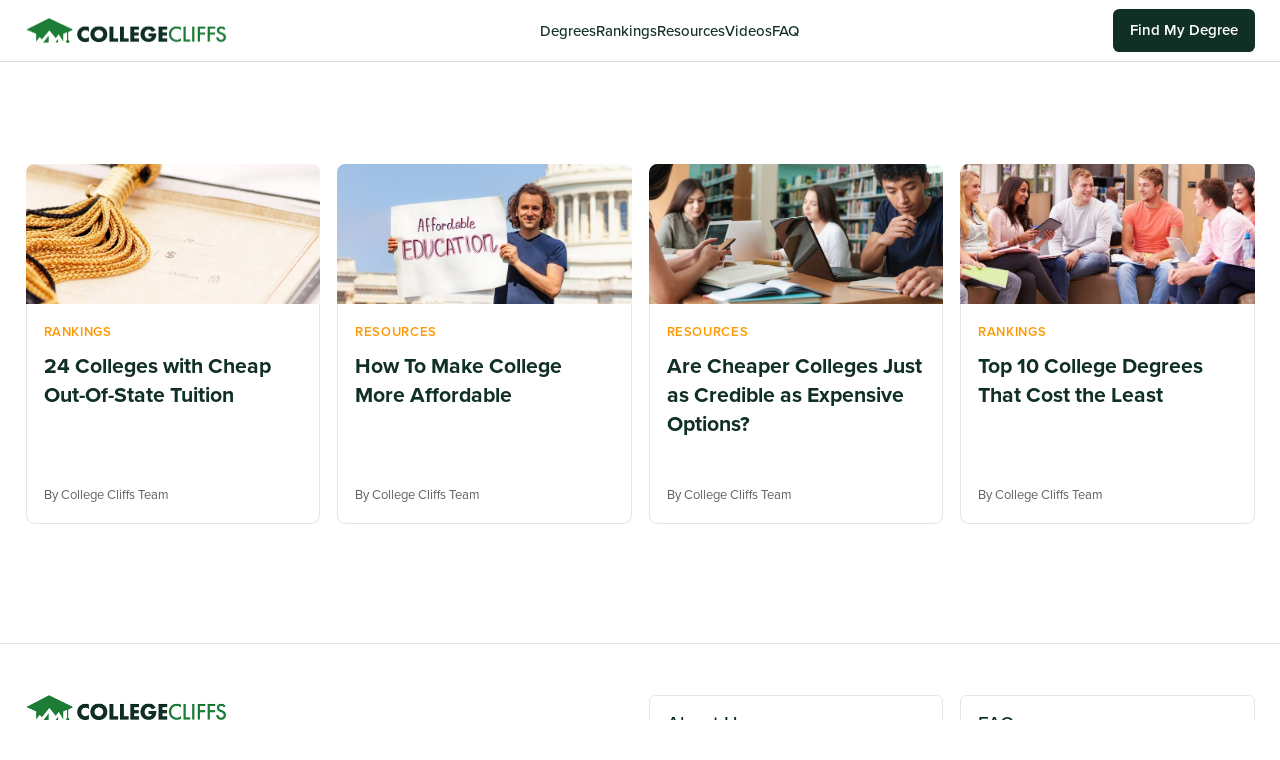

--- FILE ---
content_type: text/html; charset=UTF-8
request_url: https://collegecliffs.com/tag/cheap-college/
body_size: 8254
content:
<!DOCTYPE html>
<html lang="en-US">
    <head>
        <meta charset="UTF-8">
        <meta name="viewport" content="width=device-width">
        <link rel="profile" href="http://gmpg.org/xfn/11">
        <link rel="pingback" href="https://collegecliffs.com/xmlrpc.php">

        <meta name='robots' content='index, follow, max-image-preview:large, max-snippet:-1, max-video-preview:-1' />

	<!-- This site is optimized with the Yoast SEO plugin v22.5 - https://yoast.com/wordpress/plugins/seo/ -->
	<title>cheap college Archives - College Cliffs</title>
	<link rel="canonical" href="https://collegecliffs.com/tag/cheap-college/" />
	<meta property="og:locale" content="en_US" />
	<meta property="og:type" content="article" />
	<meta property="og:title" content="cheap college Archives - College Cliffs" />
	<meta property="og:url" content="https://collegecliffs.com/tag/cheap-college/" />
	<meta property="og:site_name" content="College Cliffs" />
	<meta name="twitter:card" content="summary_large_image" />
	<script type="application/ld+json" class="yoast-schema-graph">{"@context":"https://schema.org","@graph":[{"@type":"CollectionPage","@id":"https://collegecliffs.com/tag/cheap-college/","url":"https://collegecliffs.com/tag/cheap-college/","name":"cheap college Archives - College Cliffs","isPartOf":{"@id":"https://collegecliffs.com/#website"},"primaryImageOfPage":{"@id":"https://collegecliffs.com/tag/cheap-college/#primaryimage"},"image":{"@id":"https://collegecliffs.com/tag/cheap-college/#primaryimage"},"thumbnailUrl":"https://collegecliffs.com/wp-content/uploads/2023/03/Colleges-with-Cheap-Out-of-State-Tuition-featured-image.jpg","breadcrumb":{"@id":"https://collegecliffs.com/tag/cheap-college/#breadcrumb"},"inLanguage":"en-US"},{"@type":"ImageObject","inLanguage":"en-US","@id":"https://collegecliffs.com/tag/cheap-college/#primaryimage","url":"https://collegecliffs.com/wp-content/uploads/2023/03/Colleges-with-Cheap-Out-of-State-Tuition-featured-image.jpg","contentUrl":"https://collegecliffs.com/wp-content/uploads/2023/03/Colleges-with-Cheap-Out-of-State-Tuition-featured-image.jpg","width":1748,"height":620,"caption":"Colleges with Cheap Out-of-State Tuition - featured image"},{"@type":"BreadcrumbList","@id":"https://collegecliffs.com/tag/cheap-college/#breadcrumb","itemListElement":[{"@type":"ListItem","position":1,"name":"Home","item":"https://collegecliffs.com/"},{"@type":"ListItem","position":2,"name":"cheap college"}]},{"@type":"WebSite","@id":"https://collegecliffs.com/#website","url":"https://collegecliffs.com/","name":"College Cliffs","description":"College Quick Reviews","publisher":{"@id":"https://collegecliffs.com/#organization"},"potentialAction":[{"@type":"SearchAction","target":{"@type":"EntryPoint","urlTemplate":"https://collegecliffs.com/?s={search_term_string}"},"query-input":"required name=search_term_string"}],"inLanguage":"en-US"},{"@type":"Organization","@id":"https://collegecliffs.com/#organization","name":"College Cliffs","url":"https://collegecliffs.com/","logo":{"@type":"ImageObject","inLanguage":"en-US","@id":"https://collegecliffs.com/#/schema/logo/image/","url":"https://collegecliffs.com/wp-content/uploads/2024/01/college-cliffs-logo.png","contentUrl":"https://collegecliffs.com/wp-content/uploads/2024/01/college-cliffs-logo.png","width":400,"height":51,"caption":"College Cliffs"},"image":{"@id":"https://collegecliffs.com/#/schema/logo/image/"}}]}</script>
	<!-- / Yoast SEO plugin. -->


<link rel='dns-prefetch' href='//www.googletagmanager.com' />
<link rel='dns-prefetch' href='//use.typekit.net' />
<link rel="alternate" type="application/rss+xml" title="College Cliffs &raquo; cheap college Tag Feed" href="https://collegecliffs.com/tag/cheap-college/feed/" />
<script type="text/javascript">
/* <![CDATA[ */
window._wpemojiSettings = {"baseUrl":"https:\/\/s.w.org\/images\/core\/emoji\/15.0.3\/72x72\/","ext":".png","svgUrl":"https:\/\/s.w.org\/images\/core\/emoji\/15.0.3\/svg\/","svgExt":".svg","source":{"concatemoji":"https:\/\/collegecliffs.com\/wp-includes\/js\/wp-emoji-release.min.js?ver=42"}};
/*! This file is auto-generated */
!function(i,n){var o,s,e;function c(e){try{var t={supportTests:e,timestamp:(new Date).valueOf()};sessionStorage.setItem(o,JSON.stringify(t))}catch(e){}}function p(e,t,n){e.clearRect(0,0,e.canvas.width,e.canvas.height),e.fillText(t,0,0);var t=new Uint32Array(e.getImageData(0,0,e.canvas.width,e.canvas.height).data),r=(e.clearRect(0,0,e.canvas.width,e.canvas.height),e.fillText(n,0,0),new Uint32Array(e.getImageData(0,0,e.canvas.width,e.canvas.height).data));return t.every(function(e,t){return e===r[t]})}function u(e,t,n){switch(t){case"flag":return n(e,"\ud83c\udff3\ufe0f\u200d\u26a7\ufe0f","\ud83c\udff3\ufe0f\u200b\u26a7\ufe0f")?!1:!n(e,"\ud83c\uddfa\ud83c\uddf3","\ud83c\uddfa\u200b\ud83c\uddf3")&&!n(e,"\ud83c\udff4\udb40\udc67\udb40\udc62\udb40\udc65\udb40\udc6e\udb40\udc67\udb40\udc7f","\ud83c\udff4\u200b\udb40\udc67\u200b\udb40\udc62\u200b\udb40\udc65\u200b\udb40\udc6e\u200b\udb40\udc67\u200b\udb40\udc7f");case"emoji":return!n(e,"\ud83d\udc26\u200d\u2b1b","\ud83d\udc26\u200b\u2b1b")}return!1}function f(e,t,n){var r="undefined"!=typeof WorkerGlobalScope&&self instanceof WorkerGlobalScope?new OffscreenCanvas(300,150):i.createElement("canvas"),a=r.getContext("2d",{willReadFrequently:!0}),o=(a.textBaseline="top",a.font="600 32px Arial",{});return e.forEach(function(e){o[e]=t(a,e,n)}),o}function t(e){var t=i.createElement("script");t.src=e,t.defer=!0,i.head.appendChild(t)}"undefined"!=typeof Promise&&(o="wpEmojiSettingsSupports",s=["flag","emoji"],n.supports={everything:!0,everythingExceptFlag:!0},e=new Promise(function(e){i.addEventListener("DOMContentLoaded",e,{once:!0})}),new Promise(function(t){var n=function(){try{var e=JSON.parse(sessionStorage.getItem(o));if("object"==typeof e&&"number"==typeof e.timestamp&&(new Date).valueOf()<e.timestamp+604800&&"object"==typeof e.supportTests)return e.supportTests}catch(e){}return null}();if(!n){if("undefined"!=typeof Worker&&"undefined"!=typeof OffscreenCanvas&&"undefined"!=typeof URL&&URL.createObjectURL&&"undefined"!=typeof Blob)try{var e="postMessage("+f.toString()+"("+[JSON.stringify(s),u.toString(),p.toString()].join(",")+"));",r=new Blob([e],{type:"text/javascript"}),a=new Worker(URL.createObjectURL(r),{name:"wpTestEmojiSupports"});return void(a.onmessage=function(e){c(n=e.data),a.terminate(),t(n)})}catch(e){}c(n=f(s,u,p))}t(n)}).then(function(e){for(var t in e)n.supports[t]=e[t],n.supports.everything=n.supports.everything&&n.supports[t],"flag"!==t&&(n.supports.everythingExceptFlag=n.supports.everythingExceptFlag&&n.supports[t]);n.supports.everythingExceptFlag=n.supports.everythingExceptFlag&&!n.supports.flag,n.DOMReady=!1,n.readyCallback=function(){n.DOMReady=!0}}).then(function(){return e}).then(function(){var e;n.supports.everything||(n.readyCallback(),(e=n.source||{}).concatemoji?t(e.concatemoji):e.wpemoji&&e.twemoji&&(t(e.twemoji),t(e.wpemoji)))}))}((window,document),window._wpemojiSettings);
/* ]]> */
</script>
<style id='wp-emoji-styles-inline-css' type='text/css'>

	img.wp-smiley, img.emoji {
		display: inline !important;
		border: none !important;
		box-shadow: none !important;
		height: 1em !important;
		width: 1em !important;
		margin: 0 0.07em !important;
		vertical-align: -0.1em !important;
		background: none !important;
		padding: 0 !important;
	}
</style>
<link rel='stylesheet' id='wp-block-library-css' href='https://collegecliffs.com/wp-includes/css/dist/block-library/style.min.css?ver=6.6.4' type='text/css' media='all' />
<style id='wp-block-library-theme-inline-css' type='text/css'>
.wp-block-audio :where(figcaption){color:#555;font-size:13px;text-align:center}.is-dark-theme .wp-block-audio :where(figcaption){color:#ffffffa6}.wp-block-audio{margin:0 0 1em}.wp-block-code{border:1px solid #ccc;border-radius:4px;font-family:Menlo,Consolas,monaco,monospace;padding:.8em 1em}.wp-block-embed :where(figcaption){color:#555;font-size:13px;text-align:center}.is-dark-theme .wp-block-embed :where(figcaption){color:#ffffffa6}.wp-block-embed{margin:0 0 1em}.blocks-gallery-caption{color:#555;font-size:13px;text-align:center}.is-dark-theme .blocks-gallery-caption{color:#ffffffa6}:root :where(.wp-block-image figcaption){color:#555;font-size:13px;text-align:center}.is-dark-theme :root :where(.wp-block-image figcaption){color:#ffffffa6}.wp-block-image{margin:0 0 1em}.wp-block-pullquote{border-bottom:4px solid;border-top:4px solid;color:currentColor;margin-bottom:1.75em}.wp-block-pullquote cite,.wp-block-pullquote footer,.wp-block-pullquote__citation{color:currentColor;font-size:.8125em;font-style:normal;text-transform:uppercase}.wp-block-quote{border-left:.25em solid;margin:0 0 1.75em;padding-left:1em}.wp-block-quote cite,.wp-block-quote footer{color:currentColor;font-size:.8125em;font-style:normal;position:relative}.wp-block-quote.has-text-align-right{border-left:none;border-right:.25em solid;padding-left:0;padding-right:1em}.wp-block-quote.has-text-align-center{border:none;padding-left:0}.wp-block-quote.is-large,.wp-block-quote.is-style-large,.wp-block-quote.is-style-plain{border:none}.wp-block-search .wp-block-search__label{font-weight:700}.wp-block-search__button{border:1px solid #ccc;padding:.375em .625em}:where(.wp-block-group.has-background){padding:1.25em 2.375em}.wp-block-separator.has-css-opacity{opacity:.4}.wp-block-separator{border:none;border-bottom:2px solid;margin-left:auto;margin-right:auto}.wp-block-separator.has-alpha-channel-opacity{opacity:1}.wp-block-separator:not(.is-style-wide):not(.is-style-dots){width:100px}.wp-block-separator.has-background:not(.is-style-dots){border-bottom:none;height:1px}.wp-block-separator.has-background:not(.is-style-wide):not(.is-style-dots){height:2px}.wp-block-table{margin:0 0 1em}.wp-block-table td,.wp-block-table th{word-break:normal}.wp-block-table :where(figcaption){color:#555;font-size:13px;text-align:center}.is-dark-theme .wp-block-table :where(figcaption){color:#ffffffa6}.wp-block-video :where(figcaption){color:#555;font-size:13px;text-align:center}.is-dark-theme .wp-block-video :where(figcaption){color:#ffffffa6}.wp-block-video{margin:0 0 1em}:root :where(.wp-block-template-part.has-background){margin-bottom:0;margin-top:0;padding:1.25em 2.375em}
</style>
<style id='mobius-qdf-style-inline-css' type='text/css'>


</style>
<style id='mobius-el-style-inline-css' type='text/css'>


</style>
<style id='classic-theme-styles-inline-css' type='text/css'>
/*! This file is auto-generated */
.wp-block-button__link{color:#fff;background-color:#32373c;border-radius:9999px;box-shadow:none;text-decoration:none;padding:calc(.667em + 2px) calc(1.333em + 2px);font-size:1.125em}.wp-block-file__button{background:#32373c;color:#fff;text-decoration:none}
</style>
<style id='global-styles-inline-css' type='text/css'>
:root{--wp--preset--aspect-ratio--square: 1;--wp--preset--aspect-ratio--4-3: 4/3;--wp--preset--aspect-ratio--3-4: 3/4;--wp--preset--aspect-ratio--3-2: 3/2;--wp--preset--aspect-ratio--2-3: 2/3;--wp--preset--aspect-ratio--16-9: 16/9;--wp--preset--aspect-ratio--9-16: 9/16;--wp--preset--color--black: #000000;--wp--preset--color--cyan-bluish-gray: #abb8c3;--wp--preset--color--white: #ffffff;--wp--preset--color--pale-pink: #f78da7;--wp--preset--color--vivid-red: #cf2e2e;--wp--preset--color--luminous-vivid-orange: #ff6900;--wp--preset--color--luminous-vivid-amber: #fcb900;--wp--preset--color--light-green-cyan: #7bdcb5;--wp--preset--color--vivid-green-cyan: #00d084;--wp--preset--color--pale-cyan-blue: #8ed1fc;--wp--preset--color--vivid-cyan-blue: #0693e3;--wp--preset--color--vivid-purple: #9b51e0;--wp--preset--gradient--vivid-cyan-blue-to-vivid-purple: linear-gradient(135deg,rgba(6,147,227,1) 0%,rgb(155,81,224) 100%);--wp--preset--gradient--light-green-cyan-to-vivid-green-cyan: linear-gradient(135deg,rgb(122,220,180) 0%,rgb(0,208,130) 100%);--wp--preset--gradient--luminous-vivid-amber-to-luminous-vivid-orange: linear-gradient(135deg,rgba(252,185,0,1) 0%,rgba(255,105,0,1) 100%);--wp--preset--gradient--luminous-vivid-orange-to-vivid-red: linear-gradient(135deg,rgba(255,105,0,1) 0%,rgb(207,46,46) 100%);--wp--preset--gradient--very-light-gray-to-cyan-bluish-gray: linear-gradient(135deg,rgb(238,238,238) 0%,rgb(169,184,195) 100%);--wp--preset--gradient--cool-to-warm-spectrum: linear-gradient(135deg,rgb(74,234,220) 0%,rgb(151,120,209) 20%,rgb(207,42,186) 40%,rgb(238,44,130) 60%,rgb(251,105,98) 80%,rgb(254,248,76) 100%);--wp--preset--gradient--blush-light-purple: linear-gradient(135deg,rgb(255,206,236) 0%,rgb(152,150,240) 100%);--wp--preset--gradient--blush-bordeaux: linear-gradient(135deg,rgb(254,205,165) 0%,rgb(254,45,45) 50%,rgb(107,0,62) 100%);--wp--preset--gradient--luminous-dusk: linear-gradient(135deg,rgb(255,203,112) 0%,rgb(199,81,192) 50%,rgb(65,88,208) 100%);--wp--preset--gradient--pale-ocean: linear-gradient(135deg,rgb(255,245,203) 0%,rgb(182,227,212) 50%,rgb(51,167,181) 100%);--wp--preset--gradient--electric-grass: linear-gradient(135deg,rgb(202,248,128) 0%,rgb(113,206,126) 100%);--wp--preset--gradient--midnight: linear-gradient(135deg,rgb(2,3,129) 0%,rgb(40,116,252) 100%);--wp--preset--font-size--small: 13px;--wp--preset--font-size--medium: 20px;--wp--preset--font-size--large: 36px;--wp--preset--font-size--x-large: 42px;--wp--preset--spacing--20: 0.44rem;--wp--preset--spacing--30: 0.67rem;--wp--preset--spacing--40: 1rem;--wp--preset--spacing--50: 1.5rem;--wp--preset--spacing--60: 2.25rem;--wp--preset--spacing--70: 3.38rem;--wp--preset--spacing--80: 5.06rem;--wp--preset--shadow--natural: 6px 6px 9px rgba(0, 0, 0, 0.2);--wp--preset--shadow--deep: 12px 12px 50px rgba(0, 0, 0, 0.4);--wp--preset--shadow--sharp: 6px 6px 0px rgba(0, 0, 0, 0.2);--wp--preset--shadow--outlined: 6px 6px 0px -3px rgba(255, 255, 255, 1), 6px 6px rgba(0, 0, 0, 1);--wp--preset--shadow--crisp: 6px 6px 0px rgba(0, 0, 0, 1);}:where(.is-layout-flex){gap: 0.5em;}:where(.is-layout-grid){gap: 0.5em;}body .is-layout-flex{display: flex;}.is-layout-flex{flex-wrap: wrap;align-items: center;}.is-layout-flex > :is(*, div){margin: 0;}body .is-layout-grid{display: grid;}.is-layout-grid > :is(*, div){margin: 0;}:where(.wp-block-columns.is-layout-flex){gap: 2em;}:where(.wp-block-columns.is-layout-grid){gap: 2em;}:where(.wp-block-post-template.is-layout-flex){gap: 1.25em;}:where(.wp-block-post-template.is-layout-grid){gap: 1.25em;}.has-black-color{color: var(--wp--preset--color--black) !important;}.has-cyan-bluish-gray-color{color: var(--wp--preset--color--cyan-bluish-gray) !important;}.has-white-color{color: var(--wp--preset--color--white) !important;}.has-pale-pink-color{color: var(--wp--preset--color--pale-pink) !important;}.has-vivid-red-color{color: var(--wp--preset--color--vivid-red) !important;}.has-luminous-vivid-orange-color{color: var(--wp--preset--color--luminous-vivid-orange) !important;}.has-luminous-vivid-amber-color{color: var(--wp--preset--color--luminous-vivid-amber) !important;}.has-light-green-cyan-color{color: var(--wp--preset--color--light-green-cyan) !important;}.has-vivid-green-cyan-color{color: var(--wp--preset--color--vivid-green-cyan) !important;}.has-pale-cyan-blue-color{color: var(--wp--preset--color--pale-cyan-blue) !important;}.has-vivid-cyan-blue-color{color: var(--wp--preset--color--vivid-cyan-blue) !important;}.has-vivid-purple-color{color: var(--wp--preset--color--vivid-purple) !important;}.has-black-background-color{background-color: var(--wp--preset--color--black) !important;}.has-cyan-bluish-gray-background-color{background-color: var(--wp--preset--color--cyan-bluish-gray) !important;}.has-white-background-color{background-color: var(--wp--preset--color--white) !important;}.has-pale-pink-background-color{background-color: var(--wp--preset--color--pale-pink) !important;}.has-vivid-red-background-color{background-color: var(--wp--preset--color--vivid-red) !important;}.has-luminous-vivid-orange-background-color{background-color: var(--wp--preset--color--luminous-vivid-orange) !important;}.has-luminous-vivid-amber-background-color{background-color: var(--wp--preset--color--luminous-vivid-amber) !important;}.has-light-green-cyan-background-color{background-color: var(--wp--preset--color--light-green-cyan) !important;}.has-vivid-green-cyan-background-color{background-color: var(--wp--preset--color--vivid-green-cyan) !important;}.has-pale-cyan-blue-background-color{background-color: var(--wp--preset--color--pale-cyan-blue) !important;}.has-vivid-cyan-blue-background-color{background-color: var(--wp--preset--color--vivid-cyan-blue) !important;}.has-vivid-purple-background-color{background-color: var(--wp--preset--color--vivid-purple) !important;}.has-black-border-color{border-color: var(--wp--preset--color--black) !important;}.has-cyan-bluish-gray-border-color{border-color: var(--wp--preset--color--cyan-bluish-gray) !important;}.has-white-border-color{border-color: var(--wp--preset--color--white) !important;}.has-pale-pink-border-color{border-color: var(--wp--preset--color--pale-pink) !important;}.has-vivid-red-border-color{border-color: var(--wp--preset--color--vivid-red) !important;}.has-luminous-vivid-orange-border-color{border-color: var(--wp--preset--color--luminous-vivid-orange) !important;}.has-luminous-vivid-amber-border-color{border-color: var(--wp--preset--color--luminous-vivid-amber) !important;}.has-light-green-cyan-border-color{border-color: var(--wp--preset--color--light-green-cyan) !important;}.has-vivid-green-cyan-border-color{border-color: var(--wp--preset--color--vivid-green-cyan) !important;}.has-pale-cyan-blue-border-color{border-color: var(--wp--preset--color--pale-cyan-blue) !important;}.has-vivid-cyan-blue-border-color{border-color: var(--wp--preset--color--vivid-cyan-blue) !important;}.has-vivid-purple-border-color{border-color: var(--wp--preset--color--vivid-purple) !important;}.has-vivid-cyan-blue-to-vivid-purple-gradient-background{background: var(--wp--preset--gradient--vivid-cyan-blue-to-vivid-purple) !important;}.has-light-green-cyan-to-vivid-green-cyan-gradient-background{background: var(--wp--preset--gradient--light-green-cyan-to-vivid-green-cyan) !important;}.has-luminous-vivid-amber-to-luminous-vivid-orange-gradient-background{background: var(--wp--preset--gradient--luminous-vivid-amber-to-luminous-vivid-orange) !important;}.has-luminous-vivid-orange-to-vivid-red-gradient-background{background: var(--wp--preset--gradient--luminous-vivid-orange-to-vivid-red) !important;}.has-very-light-gray-to-cyan-bluish-gray-gradient-background{background: var(--wp--preset--gradient--very-light-gray-to-cyan-bluish-gray) !important;}.has-cool-to-warm-spectrum-gradient-background{background: var(--wp--preset--gradient--cool-to-warm-spectrum) !important;}.has-blush-light-purple-gradient-background{background: var(--wp--preset--gradient--blush-light-purple) !important;}.has-blush-bordeaux-gradient-background{background: var(--wp--preset--gradient--blush-bordeaux) !important;}.has-luminous-dusk-gradient-background{background: var(--wp--preset--gradient--luminous-dusk) !important;}.has-pale-ocean-gradient-background{background: var(--wp--preset--gradient--pale-ocean) !important;}.has-electric-grass-gradient-background{background: var(--wp--preset--gradient--electric-grass) !important;}.has-midnight-gradient-background{background: var(--wp--preset--gradient--midnight) !important;}.has-small-font-size{font-size: var(--wp--preset--font-size--small) !important;}.has-medium-font-size{font-size: var(--wp--preset--font-size--medium) !important;}.has-large-font-size{font-size: var(--wp--preset--font-size--large) !important;}.has-x-large-font-size{font-size: var(--wp--preset--font-size--x-large) !important;}
:where(.wp-block-post-template.is-layout-flex){gap: 1.25em;}:where(.wp-block-post-template.is-layout-grid){gap: 1.25em;}
:where(.wp-block-columns.is-layout-flex){gap: 2em;}:where(.wp-block-columns.is-layout-grid){gap: 2em;}
:root :where(.wp-block-pullquote){font-size: 1.5em;line-height: 1.6;}
</style>
<style id='mobius-style-inline-css' type='text/css'>
he-qdf[theme=none],
he-editorial-listings[theme=none] {
  --button-background-color:#0693e3;
  --button-background-color-hover:#8ed1fc;
}

</style>
<link rel='stylesheet' id='adobe-fonts-css' href='https://use.typekit.net/bwh3fpa.css' type='text/css' media='all' />
<link rel='stylesheet' id='mobius-styles-css' href='https://collegecliffs.com/wp-content/plugins/mobius-v2/dist/css/mobius.css?ver=6.6.4' type='text/css' media='all' />
<link rel='stylesheet' id='schools-app-css' href='https://collegecliffs.com/wp-content/themes/schools/dist/css/app.css?ver=5.0' type='text/css' media='all' />
<script type="text/javascript" src="https://collegecliffs.com/wp-includes/js/jquery/jquery.min.js?ver=3.7.1" id="jquery-core-js"></script>
<script type="text/javascript" src="https://collegecliffs.com/wp-includes/js/jquery/jquery-migrate.min.js?ver=3.4.1" id="jquery-migrate-js"></script>

<!-- Google tag (gtag.js) snippet added by Site Kit -->

<!-- Google Analytics snippet added by Site Kit -->
<script type="text/javascript" src="https://www.googletagmanager.com/gtag/js?id=GT-5TW3QN2" id="google_gtagjs-js" async></script>
<script type="text/javascript" id="google_gtagjs-js-after">
/* <![CDATA[ */
window.dataLayer = window.dataLayer || [];function gtag(){dataLayer.push(arguments);}
gtag("set","linker",{"domains":["collegecliffs.com"]});
gtag("js", new Date());
gtag("set", "developer_id.dZTNiMT", true);
gtag("config", "GT-5TW3QN2");
/* ]]> */
</script>

<!-- End Google tag (gtag.js) snippet added by Site Kit -->
<link rel="https://api.w.org/" href="https://collegecliffs.com/wp-json/" /><link rel="alternate" title="JSON" type="application/json" href="https://collegecliffs.com/wp-json/wp/v2/tags/1120" /><link rel="EditURI" type="application/rsd+xml" title="RSD" href="https://collegecliffs.com/xmlrpc.php?rsd" />
<meta name="generator" content="Site Kit by Google 1.125.0" />    <style>
        :root {
            --header-font: futura-pt, sans-serif;
            --body-font: proxima-nova, sans-serif;
            --primary-color: #102f25;
            --secondary-color: #102f25;
            --major-color: #237c3a;
            --minor-color: #237c3a;
            --highlight-color: #ff9800;
        }
    </style>
    <script async data-id="101131849" src="//static.getclicky.com/js"></script>
<noscript><p><img alt="Clicky" width="1" height="1" src="//in.getclicky.com/101131849ns.gif" /></p></noscript><link rel="icon" href="https://collegecliffs.com/wp-content/uploads/2024/01/college-cliffs-favicon-150x150.png" sizes="32x32" />
<link rel="icon" href="https://collegecliffs.com/wp-content/uploads/2024/01/college-cliffs-favicon.png" sizes="192x192" />
<link rel="apple-touch-icon" href="https://collegecliffs.com/wp-content/uploads/2024/01/college-cliffs-favicon.png" />
<meta name="msapplication-TileImage" content="https://collegecliffs.com/wp-content/uploads/2024/01/college-cliffs-favicon.png" />
<style></style>
    </head>

    <body class="archive tag tag-cheap-college tag-1120 wp-custom-logo wp-embed-responsive light">
        <div id="masthead">
            <div class="container">
            
                                <a class="custom-logo" href="https://collegecliffs.com">
                    <img src="https://collegecliffs.com/wp-content/uploads/2024/01/college-cliffs-logo.png" class="custom-logo__image" alt="College Cliffs">
                </a>

                <input id="menu-trigger" type="checkbox"><nav class="header-menu"><ul id="menu-header-menu" class="menu"><li id="menu-item-72074" class="menu-item menu-item-type-taxonomy menu-item-object-category menu-item-72074"><a href="https://collegecliffs.com/category/college-degrees/">Degrees</a></li>
<li id="menu-item-72071" class="menu-item menu-item-type-taxonomy menu-item-object-category menu-item-72071"><a href="https://collegecliffs.com/category/rankings/">Rankings</a></li>
<li id="menu-item-72072" class="menu-item menu-item-type-taxonomy menu-item-object-category menu-item-72072"><a href="https://collegecliffs.com/category/resources/">Resources</a></li>
<li id="menu-item-77097" class="menu-item menu-item-type-custom menu-item-object-custom menu-item-77097"><a href="https://www.youtube.com/channel/UCDkbMLeJVRS-e-wFgVAYlcw">Videos</a></li>
<li id="menu-item-72073" class="menu-item menu-item-type-taxonomy menu-item-object-category menu-item-72073"><a href="https://collegecliffs.com/category/faq/">FAQ</a></li>

                <li class="menu-item">
                    <a href="#" class="button find-degree plausible-event-name=Mobius+Submit">Find My Degree</a>
                </li></ul></nav>                
                <div class="nav-tools">
                    <input type="checkbox" id="search-trigger" class="nav-tools__trigger">
                    <label class="nav-tools__trigger" for="search-trigger"></label>

                    <div class="nav-tools__search">
                        <div class="nav-tools__search__inner">
                            <input type="search" class="nav-tools__search__input" placeholder="Search for anything">
                            <button type="button" class="nav-tools__search__submit"></button>
                        </div>
                    </div>

                    <label for="menu-trigger"></label>

                    <a href="#" class="button find-degree plausible-event-name=Mobius+Submit">Find My Degree</a>
                </div>
            </div>
        </div><!-- #masthead -->
    <main class="page">
        <div class="archive-posts">
            <div class="container">
                <div class="archive-posts__intro">

                    
                </div><!-- .archive-posts__intro -->

                
                <div class="archive-posts__grid" data-posts="24" data-terms="">
                    <div class="archive-posts__grid__inner">

                        <a href="https://collegecliffs.com/colleges-cheap-out-of-state-tuition/" class="archive-posts__grid__post"><span class="featured" style="background-image: url(https://collegecliffs.com/wp-content/uploads/2024/01/college-cliffs-logo.png);"><img width="1024" height="363" src="https://collegecliffs.com/wp-content/uploads/2023/03/Colleges-with-Cheap-Out-of-State-Tuition-featured-image-1024x363.jpg" class="attachment-large size-large wp-post-image" alt="Colleges with Cheap Out-of-State Tuition - featured image" decoding="async" fetchpriority="high" srcset="https://collegecliffs.com/wp-content/uploads/2023/03/Colleges-with-Cheap-Out-of-State-Tuition-featured-image-1024x363.jpg 1024w, https://collegecliffs.com/wp-content/uploads/2023/03/Colleges-with-Cheap-Out-of-State-Tuition-featured-image-300x106.jpg 300w, https://collegecliffs.com/wp-content/uploads/2023/03/Colleges-with-Cheap-Out-of-State-Tuition-featured-image-768x272.jpg 768w, https://collegecliffs.com/wp-content/uploads/2023/03/Colleges-with-Cheap-Out-of-State-Tuition-featured-image-1536x545.jpg 1536w, https://collegecliffs.com/wp-content/uploads/2023/03/Colleges-with-Cheap-Out-of-State-Tuition-featured-image-720x255.jpg 720w, https://collegecliffs.com/wp-content/uploads/2023/03/Colleges-with-Cheap-Out-of-State-Tuition-featured-image-636x226.jpg 636w, https://collegecliffs.com/wp-content/uploads/2023/03/Colleges-with-Cheap-Out-of-State-Tuition-featured-image.jpg 1748w" sizes="(max-width: 1024px) 100vw, 1024px" /></span><span class="meta"><span class="meta__type">Rankings</span><span class="meta__title">24 Colleges with Cheap Out-Of-State Tuition</span><span class="meta__author">By College Cliffs Team</span></span></a><a href="https://collegecliffs.com/ways-to-make-college-more-affordable/" class="archive-posts__grid__post"><span class="featured" style="background-image: url(https://collegecliffs.com/wp-content/uploads/2024/01/college-cliffs-logo.png);"><img width="1024" height="363" src="https://collegecliffs.com/wp-content/uploads/2023/10/Ways-To-Make-College-More-Affordable-featured-image-1024x363.jpg" class="attachment-large size-large wp-post-image" alt="Ways To Make College More Affordable - featured image" decoding="async" srcset="https://collegecliffs.com/wp-content/uploads/2023/10/Ways-To-Make-College-More-Affordable-featured-image-1024x363.jpg 1024w, https://collegecliffs.com/wp-content/uploads/2023/10/Ways-To-Make-College-More-Affordable-featured-image-300x106.jpg 300w, https://collegecliffs.com/wp-content/uploads/2023/10/Ways-To-Make-College-More-Affordable-featured-image-768x272.jpg 768w, https://collegecliffs.com/wp-content/uploads/2023/10/Ways-To-Make-College-More-Affordable-featured-image-1536x545.jpg 1536w, https://collegecliffs.com/wp-content/uploads/2023/10/Ways-To-Make-College-More-Affordable-featured-image-720x255.jpg 720w, https://collegecliffs.com/wp-content/uploads/2023/10/Ways-To-Make-College-More-Affordable-featured-image-636x226.jpg 636w, https://collegecliffs.com/wp-content/uploads/2023/10/Ways-To-Make-College-More-Affordable-featured-image.jpg 1748w" sizes="(max-width: 1024px) 100vw, 1024px" /></span><span class="meta"><span class="meta__type">Resources</span><span class="meta__title">How To Make College More Affordable</span><span class="meta__author">By College Cliffs Team</span></span></a><a href="https://collegecliffs.com/cheaper-colleges-as-credible-as-expensive-options/" class="archive-posts__grid__post"><span class="featured" style="background-image: url(https://collegecliffs.com/wp-content/uploads/2024/01/college-cliffs-logo.png);"><img width="1024" height="363" src="https://collegecliffs.com/wp-content/uploads/2023/10/Cheaper-Colleges-Just-as-Credible-as-Expensive-Options-featured-image-1024x363.jpg" class="attachment-large size-large wp-post-image" alt="Cheaper Colleges Just as Credible as Expensive Options - featured image" decoding="async" srcset="https://collegecliffs.com/wp-content/uploads/2023/10/Cheaper-Colleges-Just-as-Credible-as-Expensive-Options-featured-image-1024x363.jpg 1024w, https://collegecliffs.com/wp-content/uploads/2023/10/Cheaper-Colleges-Just-as-Credible-as-Expensive-Options-featured-image-300x106.jpg 300w, https://collegecliffs.com/wp-content/uploads/2023/10/Cheaper-Colleges-Just-as-Credible-as-Expensive-Options-featured-image-768x272.jpg 768w, https://collegecliffs.com/wp-content/uploads/2023/10/Cheaper-Colleges-Just-as-Credible-as-Expensive-Options-featured-image-1536x545.jpg 1536w, https://collegecliffs.com/wp-content/uploads/2023/10/Cheaper-Colleges-Just-as-Credible-as-Expensive-Options-featured-image-720x255.jpg 720w, https://collegecliffs.com/wp-content/uploads/2023/10/Cheaper-Colleges-Just-as-Credible-as-Expensive-Options-featured-image-636x226.jpg 636w, https://collegecliffs.com/wp-content/uploads/2023/10/Cheaper-Colleges-Just-as-Credible-as-Expensive-Options-featured-image.jpg 1748w" sizes="(max-width: 1024px) 100vw, 1024px" /></span><span class="meta"><span class="meta__type">Resources</span><span class="meta__title">Are Cheaper Colleges Just as Credible as Expensive Options?</span><span class="meta__author">By College Cliffs Team</span></span></a><a href="https://collegecliffs.com/college-degrees-cost-the-least/" class="archive-posts__grid__post"><span class="featured" style="background-image: url(https://collegecliffs.com/wp-content/uploads/2024/01/college-cliffs-logo.png);"><img width="1024" height="363" src="https://collegecliffs.com/wp-content/uploads/2022/09/College-Degrees-That-Cost-the-Least-featured-image-1024x363.jpg" class="attachment-large size-large wp-post-image" alt="College Degrees That Cost the Least - featured image" decoding="async" loading="lazy" srcset="https://collegecliffs.com/wp-content/uploads/2022/09/College-Degrees-That-Cost-the-Least-featured-image-1024x363.jpg 1024w, https://collegecliffs.com/wp-content/uploads/2022/09/College-Degrees-That-Cost-the-Least-featured-image-300x106.jpg 300w, https://collegecliffs.com/wp-content/uploads/2022/09/College-Degrees-That-Cost-the-Least-featured-image-768x272.jpg 768w, https://collegecliffs.com/wp-content/uploads/2022/09/College-Degrees-That-Cost-the-Least-featured-image-1536x545.jpg 1536w, https://collegecliffs.com/wp-content/uploads/2022/09/College-Degrees-That-Cost-the-Least-featured-image-720x255.jpg 720w, https://collegecliffs.com/wp-content/uploads/2022/09/College-Degrees-That-Cost-the-Least-featured-image-636x226.jpg 636w, https://collegecliffs.com/wp-content/uploads/2022/09/College-Degrees-That-Cost-the-Least-featured-image.jpg 1748w" sizes="(max-width: 1024px) 100vw, 1024px" /></span><span class="meta"><span class="meta__type">Rankings</span><span class="meta__title">Top 10 College Degrees That Cost the Least</span><span class="meta__author">By College Cliffs Team</span></span></a>
                        <div class="archive-posts__grid__inner__message"></div>
                    </div>
                </div><!-- .archive-posts__grid -->

                <div class="archive-posts__more">
                    <button>View More</button>
                </div><!-- .archive-posts__more -->
            </div>
        </div>
    </main><!-- .page -->
        <div id="colophon" class="colophon">
            <div class="container">
                <div class="colophon__inner">
                    <div class="colophon__inner__identity">

                                                <a class="custom-logo" href="https://collegecliffs.com">
                            <img src="https://collegecliffs.com/wp-content/uploads/2024/01/college-cliffs-logo.png" class="custom-logo__image" alt="College Cliffs">
                        </a>
                        <p>Explore ratings and reviews for schools and universities on our platform, your essential guide for making informed educational decisions. Find all the help and information you need for your educational journey in one convenient place.</p>
                    </div>

                    <div class="colophon__inner__menu">
                        
                        <a href="/about-us/" class="colophon__inner__menu__item"><span>About Us</span>Discover the story behind our success, our fundamental principles, and the team propelling us forward.</a><a href="https://collegecliffs.com/category/faq/" class="colophon__inner__menu__item"><span>FAQs</span>Access responses to frequently asked questions regarding our services, methods, and guidelines.</a><a href="/sitemap/" class="colophon__inner__menu__item"><span>Sitemap</span>Navigate our website effortlessly with all areas and pages systematically arranged.</a><a href="/privacy-policy/" class="colophon__inner__menu__item"><span>Privacy Policy</span>Learn about the methods of gathering, utilizing, and protecting your private data.</a>
                    </div>
                </div>
            </div>
        </div><!-- #colophon -->

        <div class="copyright">
            <div class="container">
                <div class="copyright__inner">
                    <span>&copy;2026 College Cliffs. All rights reserved.</span>
                    <a href="/sitemap/">Site Map</a>
                </div>
            </div>
        </div><!-- .copyright -->

        <script type="text/javascript" src="https://collegecliffs.com/wp-content/plugins/mobius-v2/dist/js/mobius.js" id="mobius-scripts-js"></script>
<script type="text/javascript" src="https://collegecliffs.com/wp-content/themes/schools/dist/js/app.js?ver=5.0" id="schools-app-js"></script>
<script>
	!function (w, d, c = 0) {
				waitForSelector("he-qdf", null, callback);
		waitForSelector("he-editorial-listings", null, callback);

		function callback(selector, el) {
			if (c++) return;

			waitForSelector(selector, 'shadowRoot', function () {
				loadStyle(0)
			})

			!function (u, c, l, z) {
				u._UCL  = l;
				z       = c.createElement('script');
				z.async = 0;
				z.src   = 'https://sonic-ui.highereducation.com/latest/ucl.adapter.js';
				c.head.appendChild(z);
			}(window, document, {'identity': 'ea175017-48a6-46bb-99b1-482de8ffc58e'});
		}

				function waitForSelector(selector, prop, callback, everyMs = 100, timeoutMs = 10000) {
			let start = Date.now();
			(function loopSearch() {
				let el = typeof selector === 'string' ? document.querySelector(selector) : selector;
				if (el && (!prop || el[prop])) return callback(selector, el, prop)
				setTimeout(function () {
					if (timeoutMs && Date.now() - start > timeoutMs) return;
					loopSearch();
				}, everyMs);
			})();
		}
	}(window, document)

	function loadStyle(v) {
		appendCSS(document.querySelector('head'), v)
		// shadow
		let el = document.querySelectorAll('he-qdf:not(.mobius-not), he-editorial-listings')
		for (let i = 0; i < el.length; ++i) {
			let shadow = el[i].shadowRoot
			if (shadow) appendCSS(shadow, v, "-shadow")
		}
	}

	function appendCSS(el, v, postfix = '') {
		let link = el.querySelector('#mobius-style')
		if (link) link.remove()
		if (v == null) return

		link       = document.createElement('link');
		link.id    = "mobius-style";
		link.rel   = 'stylesheet';
		link.type  = 'text/css';
		link.href  = "https://collegecliffs.com/wp-content/plugins/mobius-plugin/templates/style" + v + postfix + ".css";
		link.media = 'all';

		el.appendChild(link)
	}

</script>
        
    </body>
</html>
    

--- FILE ---
content_type: text/css
request_url: https://collegecliffs.com/wp-content/plugins/mobius-v2/dist/css/mobius.css?ver=6.6.4
body_size: 3332
content:
.home .mobius-wrapper[data-layout="a"],
        .home .mobius-wrapper[data-layout="b"] {
      margin-bottom: -5rem;
    }
    .home .mobius-wrapper[data-layout="a"],
        .home .mobius-wrapper[data-layout="b"] {
      --tw-translate-y: -50%;
      transform: translate(var(--tw-translate-x), var(--tw-translate-y)) rotate(var(--tw-rotate)) skewX(var(--tw-skew-x)) skewY(var(--tw-skew-y)) scaleX(var(--tw-scale-x)) scaleY(var(--tw-scale-y));
    }
    .home .mobius-wrapper[data-layout="a"],
        .home .mobius-wrapper[data-layout="b"] {
      transform: translate(var(--tw-translate-x), var(--tw-translate-y)) rotate(var(--tw-rotate)) skewX(var(--tw-skew-x)) skewY(var(--tw-skew-y)) scaleX(var(--tw-scale-x)) scaleY(var(--tw-scale-y));
    }
    @media (max-width: 1024px) {
      .home .mobius-wrapper[data-layout="a"],
        .home .mobius-wrapper[data-layout="b"] {
        margin-bottom: 5rem;
      }
    }
    @media (max-width: 1024px) {
      .home .mobius-wrapper[data-layout="a"],
        .home .mobius-wrapper[data-layout="b"] {
        transform: none;
      }
    }
    @media (max-width: 768px) {
      .home .mobius-wrapper[data-layout="a"],
        .home .mobius-wrapper[data-layout="b"] {
        margin-bottom: 4rem;
      }
    }
    @media (max-width: 640px) {
      .home .mobius-wrapper[data-layout="a"],
        .home .mobius-wrapper[data-layout="b"] {
        margin-bottom: 3rem;
      }
    }

.single .mobius-wrapper {
    margin-top: 3rem;
    margin-bottom: 3rem;
  }

.mobius-wrapper {
  position: relative;
  z-index: 10;
  margin-left: auto;
  margin-right: auto;
  width: 100%;
  max-width: 1100px;
  padding-left: 2rem;
  padding-right: 2rem;
}

@media (max-width: 1280px) {
  .mobius-wrapper {
    padding-left: 1.5rem;
    padding-right: 1.5rem;
  }
}

@media (max-width: 1024px) {
  .mobius-wrapper {
    padding-left: 1rem;
    padding-right: 1rem;
  }
}

@media (max-width: 768px) {
  .mobius-wrapper {
    padding-left: 0.75rem;
    padding-right: 0.75rem;
  }
}

.mobius-wrapper__inner {
    display: flex;
  }

.mobius-wrapper__inner {
    width: 100%;
  }

.mobius-wrapper__inner {
    flex-direction: column;
  }

.mobius-wrapper__inner {
    gap: 1rem;
  }

.mobius-wrapper__inner {
    border-radius: 0.5rem;
  }

.mobius-wrapper__inner {
    background-color: rgba(255,255,255,0.6);
  }

.mobius-wrapper__inner {
    padding-left: 2rem;
    padding-right: 2rem;
  }

.mobius-wrapper__inner {
    padding-top: 2.25rem;
    padding-bottom: 2.25rem;
  }

.mobius-wrapper__inner {
    --tw-shadow: 0 0 10px 4px rgba(0,0,0,0.1);
    --tw-shadow-colored: 0 0 10px 4px var(--tw-shadow-color);
    box-shadow: var(--tw-ring-offset-shadow, 0 0 #0000), var(--tw-ring-shadow, 0 0 #0000), var(--tw-shadow);
  }

.mobius-wrapper__inner {
    --tw-backdrop-blur: blur(24px);
    -webkit-backdrop-filter: var(--tw-backdrop-blur) var(--tw-backdrop-brightness) var(--tw-backdrop-contrast) var(--tw-backdrop-grayscale) var(--tw-backdrop-hue-rotate) var(--tw-backdrop-invert) var(--tw-backdrop-opacity) var(--tw-backdrop-saturate) var(--tw-backdrop-sepia);
            backdrop-filter: var(--tw-backdrop-blur) var(--tw-backdrop-brightness) var(--tw-backdrop-contrast) var(--tw-backdrop-grayscale) var(--tw-backdrop-hue-rotate) var(--tw-backdrop-invert) var(--tw-backdrop-opacity) var(--tw-backdrop-saturate) var(--tw-backdrop-sepia);
  }

@media (max-width: 1024px) {
    .mobius-wrapper__inner {
      border-radius: 0px;
    }
  }

@media (max-width: 1024px) {
    .mobius-wrapper__inner {
      padding-left: 1.75rem;
      padding-right: 1.75rem;
    }
  }

@media (max-width: 768px) {
    .mobius-wrapper__inner {
      padding-left: 2rem;
      padding-right: 2rem;
    }
  }

@media (max-width: 640px) {
    .mobius-wrapper__inner {
      padding-left: 1.5rem;
      padding-right: 1.5rem;
    }
  }

.mobius-wrapper__inner h2 {
      margin-top: -0.5rem;
    }

.mobius-wrapper__inner h2 {
      margin-bottom: 0.25rem;
    }

.mobius-wrapper__inner h2 {
      text-align: center;
    }

.mobius-wrapper__inner h2 {
      font-size: 1.875rem;
      line-height: 2.25rem;
    }

.mobius-wrapper__inner h2 {
      font-weight: 700;
    }

.mobius-wrapper__inner h2 {
      line-height: 1.2;
    }

.mobius-wrapper__inner h2 {
      color: var(--primary-color);
    }

@media (max-width: 1024px) {
      .mobius-wrapper__inner h2 {
        font-size: 1.688rem;
      }
    }

@media (max-width: 640px) {
      .mobius-wrapper__inner h2 {
        font-size: 1.5rem;
        line-height: 2rem;
      }
    }

.mobius-wrapper__inner__form,
        .mobius-wrapper__inner__submit,
        .mobius-wrapper__inner__disclaimer {
      position: relative;
    }

.mobius-wrapper__inner__form,
        .mobius-wrapper__inner__submit,
        .mobius-wrapper__inner__disclaimer {
      z-index: 20;
    }

.mobius-wrapper__inner__group {
      width: 100%;
    }

.mobius-wrapper__inner__form {
      display: grid;
    }

.mobius-wrapper__inner__form {
      grid-template-columns: repeat(3, minmax(0, 1fr));
    }

.mobius-wrapper__inner__form {
      align-items: center;
    }

.mobius-wrapper__inner__form {
      justify-content: space-between;
    }

.mobius-wrapper__inner__form {
      gap: 1rem;
    }

.mobius-wrapper__inner__form__group {
        grid-column: span 2 / span 2;
      }

.mobius-wrapper__inner__form__group {
        display: flex;
      }

.mobius-wrapper__inner__form__group {
        width: 100%;
      }

.mobius-wrapper__inner__form__group {
        align-items: center;
      }

.mobius-wrapper__inner__form__group {
        justify-content: space-between;
      }

.mobius-wrapper__inner__form__group {
        gap: 1rem;
      }

@media (max-width: 640px) {
        .mobius-wrapper__inner__form__group {
          flex-direction: column;
        }
      }

.mobius-wrapper__inner__form__select {
        position: relative;
      }

.mobius-wrapper__inner__form__select {
        height: 76px;
      }

.mobius-wrapper__inner__form__select {
        width: 100%;
      }

.mobius-wrapper__inner__form__select {
        overflow: hidden;
      }

.mobius-wrapper__inner__form__select {
        border-radius: 0.5rem;
      }

.mobius-wrapper__inner__form__select {
        border-width: 2px;
      }

.mobius-wrapper__inner__form__select {
        border-color: var(--primary-color);
      }

.mobius-wrapper__inner__form__select {
        --tw-bg-opacity: 1;
        background-color: rgb(255 255 255 / var(--tw-bg-opacity));
      }

.mobius-wrapper__inner__form__select.disabled {
          pointer-events: none;
        }

.mobius-wrapper__inner__form__select.disabled {
          opacity: 0.5;
        }

.mobius-wrapper__inner__form__select::after {
          position: absolute;
        }

.mobius-wrapper__inner__form__select::after {
          top: 50%;
        }

.mobius-wrapper__inner__form__select::after {
          right: 16px;
        }

.mobius-wrapper__inner__form__select::after {
          min-height: 18px;
        }

.mobius-wrapper__inner__form__select::after {
          min-width: 18px;
        }

.mobius-wrapper__inner__form__select::after {
          background-color: var(--primary-color);
        }

.mobius-wrapper__inner__form__select::after {
          content: "";
          -webkit-mask-image: url(/wp-content/plugins/mobius-v2/assets/img/icons/chevron-down.svg);
                  mask-image: url(/wp-content/plugins/mobius-v2/assets/img/icons/chevron-down.svg);
          -webkit-mask-size: contain;
                  mask-size: contain;
          -webkit-mask-position: center;
                  mask-position: center;
          -webkit-mask-repeat: no-repeat;
                  mask-repeat: no-repeat;
          transform: translateY(-50%);
        }

.mobius-wrapper__inner__form__select label {
          margin-top: 12px;
        }

.mobius-wrapper__inner__form__select label {
          margin-left: 16px;
        }

.mobius-wrapper__inner__form__select label {
          display: block;
        }

.mobius-wrapper__inner__form__select label {
          text-align: left;
        }

.mobius-wrapper__inner__form__select label {
          font-family: var(--body-font);
        }

.mobius-wrapper__inner__form__select label {
          font-size: 12px;
        }

.mobius-wrapper__inner__form__select label {
          font-weight: 900;
        }

.mobius-wrapper__inner__form__select label {
          text-transform: uppercase;
        }

.mobius-wrapper__inner__form__select label {
          color: var(--primary-color);
        }

.mobius-wrapper__inner__form__select select {
          position: absolute;
        }

.mobius-wrapper__inner__form__select select {
          top: 0px;
        }

.mobius-wrapper__inner__form__select select {
          left: 0px;
        }

.mobius-wrapper__inner__form__select select {
          height: 100%;
        }

.mobius-wrapper__inner__form__select select {
          width: 100%;
        }

.mobius-wrapper__inner__form__select select {
          -webkit-appearance: none;
             -moz-appearance: none;
                  appearance: none;
        }

.mobius-wrapper__inner__form__select select {
          text-overflow: ellipsis;
        }

.mobius-wrapper__inner__form__select select {
          border-style: none;
        }

.mobius-wrapper__inner__form__select select {
          background-color: transparent;
        }

.mobius-wrapper__inner__form__select select {
          padding-top: 20px;
        }

.mobius-wrapper__inner__form__select select {
          padding-right: 34px;
        }

.mobius-wrapper__inner__form__select select {
          padding-left: 16px;
        }

.mobius-wrapper__inner__form__select select {
          font-size: 15px;
        }

.mobius-wrapper__inner__form__select select {
          color: var(--primary-color);
        }

.mobius-wrapper__inner__form__select select:focus {
          outline: 2px solid transparent;
          outline-offset: 2px;
        }

.mobius-wrapper__inner__submit {
      margin-top: 1rem;
    }

.mobius-wrapper__inner__submit {
      display: flex;
    }

.mobius-wrapper__inner__submit {
      align-items: center;
    }

.mobius-wrapper__inner__submit {
      justify-content: center;
    }

@media (max-width: 948px) {
      .mobius-wrapper__inner__submit {
        justify-content: center;
      }
    }

.mobius-wrapper__inner__submit button {
        border-color: var(--primary-color);
      }

.mobius-wrapper__inner__submit button {
        background-color: var(--primary-color);
      }

.mobius-wrapper__inner__submit button:hover {
        opacity: 0.8;
      }

.mobius-wrapper__inner__disclaimer {
      position: absolute;
    }

.mobius-wrapper__inner__disclaimer {
      right: 1rem;
    }

.mobius-wrapper__inner__disclaimer {
      bottom: 1rem;
    }

.mobius-wrapper__inner__disclaimer {
      height: 26px;
    }

.mobius-wrapper__inner__disclaimer {
      width: 26px;
    }

.mobius-wrapper__inner__disclaimer:hover .trigger::after {
            pointer-events: auto;
          }

.mobius-wrapper__inner__disclaimer:hover .trigger::after {
            visibility: visible;
          }

.mobius-wrapper__inner__disclaimer:hover .tooltip {
          pointer-events: auto;
        }

.mobius-wrapper__inner__disclaimer:hover .tooltip {
          visibility: visible;
        }

.mobius-wrapper__inner__disclaimer:hover .tooltip {
          display: block;
        }

.mobius-wrapper__inner__disclaimer .trigger {
        position: relative;
      }

.mobius-wrapper__inner__disclaimer .trigger {
        height: 26px;
      }

.mobius-wrapper__inner__disclaimer .trigger {
        width: 26px;
      }

.mobius-wrapper__inner__disclaimer .trigger {
        cursor: pointer;
      }

.mobius-wrapper__inner__disclaimer .trigger::before,
                .mobius-wrapper__inner__disclaimer .trigger::after {
          position: absolute;
        }

.mobius-wrapper__inner__disclaimer .trigger::before,
                .mobius-wrapper__inner__disclaimer .trigger::after {
          content: "";
        }

.mobius-wrapper__inner__disclaimer .trigger::before {
          height: 100%;
        }

.mobius-wrapper__inner__disclaimer .trigger::before {
          width: 100%;
        }

.mobius-wrapper__inner__disclaimer .trigger::before {
          background-color: var(--primary-color);
        }

.mobius-wrapper__inner__disclaimer .trigger::before {
          -webkit-mask-image: url(/wp-content/plugins/mobius-v2/assets/img/icons/information.svg);
                  mask-image: url(/wp-content/plugins/mobius-v2/assets/img/icons/information.svg);
          -webkit-mask-size: contain;
                  mask-size: contain;
          -webkit-mask-position: center;
                  mask-position: center;
          -webkit-mask-repeat: no-repeat;
                  mask-repeat: no-repeat;
        }

.mobius-wrapper__inner__disclaimer .trigger::after {
          pointer-events: none;
        }

.mobius-wrapper__inner__disclaimer .trigger::after {
          visibility: hidden;
        }

.mobius-wrapper__inner__disclaimer .trigger::after {
          top: 100%;
        }

.mobius-wrapper__inner__disclaimer .trigger::after {
          left: 50%;
        }

.mobius-wrapper__inner__disclaimer .trigger::after {
          margin-top: 1px;
        }

.mobius-wrapper__inner__disclaimer .trigger::after {
          height: 0px;
        }

.mobius-wrapper__inner__disclaimer .trigger::after {
          width: 0px;
        }

.mobius-wrapper__inner__disclaimer .trigger::after {
          border-top: none;
          border-right: 9px solid transparent;
          border-bottom: 10px solid var(--secondary-color);
          border-left: 9px solid transparent;
          transform: translateX(-50%);
        }

.mobius-wrapper__inner__disclaimer .tooltip {
        pointer-events: none;
      }

.mobius-wrapper__inner__disclaimer .tooltip {
        position: absolute;
      }

.mobius-wrapper__inner__disclaimer .tooltip {
        right: -10px;
      }

.mobius-wrapper__inner__disclaimer .tooltip {
        margin-top: 10px;
      }

.mobius-wrapper__inner__disclaimer .tooltip {
        display: none;
      }

.mobius-wrapper__inner__disclaimer .tooltip {
        width: 300px;
      }

.mobius-wrapper__inner__disclaimer .tooltip {
        border-radius: 0.125rem;
      }

.mobius-wrapper__inner__disclaimer .tooltip {
        background-color: var(--secondary-color);
      }

.mobius-wrapper__inner__disclaimer .tooltip {
        padding-left: 1.25rem;
        padding-right: 1.25rem;
      }

.mobius-wrapper__inner__disclaimer .tooltip {
        padding-top: 1rem;
        padding-bottom: 1rem;
      }

.mobius-wrapper__inner__disclaimer .tooltip {
        text-align: left;
      }

.mobius-wrapper__inner__disclaimer .tooltip {
        font-size: 14px;
      }

.mobius-wrapper__inner__disclaimer .tooltip {
        line-height: 1.5;
      }

.mobius-wrapper__inner__disclaimer .tooltip {
        --tw-text-opacity: 1;
        color: rgb(255 255 255 / var(--tw-text-opacity));
      }

@media (max-width: 1024px) {
    .mobius-wrapper[data-layout="b"],
    .mobius-wrapper[data-layout="c"] {
      transform: none;
    }
  }

.mobius-wrapper[data-layout="b"] .mobius-wrapper__inner h2, .mobius-wrapper[data-layout="c"] .mobius-wrapper__inner h2 {
        --tw-text-opacity: 1;
        color: rgb(255 255 255 / var(--tw-text-opacity));
      }

.mobius-wrapper[data-layout="b"] .mobius-wrapper__inner__form__select, .mobius-wrapper[data-layout="c"] .mobius-wrapper__inner__form__select {
          height: 70px;
        }

.mobius-wrapper[data-layout="b"] .mobius-wrapper__inner__form__select, .mobius-wrapper[data-layout="c"] .mobius-wrapper__inner__form__select {
          border-style: none;
        }

.mobius-wrapper[data-layout="b"] .mobius-wrapper__inner__disclaimer .tooltip, .mobius-wrapper[data-layout="c"] .mobius-wrapper__inner__disclaimer .tooltip {
          right: auto;
        }

.mobius-wrapper[data-layout="b"] .mobius-wrapper__inner__disclaimer .tooltip, .mobius-wrapper[data-layout="c"] .mobius-wrapper__inner__disclaimer .tooltip {
          left: -10px;
        }

.mobius-wrapper[data-layout="b"] .mobius-wrapper__inner {
      position: relative;
    }

.mobius-wrapper[data-layout="b"] .mobius-wrapper__inner {
      display: flex;
    }

.mobius-wrapper[data-layout="b"] .mobius-wrapper__inner {
      flex-direction: row;
    }

.mobius-wrapper[data-layout="b"] .mobius-wrapper__inner {
      align-items: flex-start;
    }

.mobius-wrapper[data-layout="b"] .mobius-wrapper__inner {
      justify-content: space-between;
    }

.mobius-wrapper[data-layout="b"] .mobius-wrapper__inner {
      gap: 2rem;
    }

.mobius-wrapper[data-layout="b"] .mobius-wrapper__inner {
      background-color: var(--major-color);
    }

.mobius-wrapper[data-layout="b"] .mobius-wrapper__inner {
      padding: 4rem;
    }

.mobius-wrapper[data-layout="b"] .mobius-wrapper__inner {
      --tw-blur: blur(0);
      filter: var(--tw-blur) var(--tw-brightness) var(--tw-contrast) var(--tw-grayscale) var(--tw-hue-rotate) var(--tw-invert) var(--tw-saturate) var(--tw-sepia) var(--tw-drop-shadow);
    }

.mobius-wrapper[data-layout="b"] .mobius-wrapper__inner {
      --tw-backdrop-blur: blur(0);
      -webkit-backdrop-filter: var(--tw-backdrop-blur) var(--tw-backdrop-brightness) var(--tw-backdrop-contrast) var(--tw-backdrop-grayscale) var(--tw-backdrop-hue-rotate) var(--tw-backdrop-invert) var(--tw-backdrop-opacity) var(--tw-backdrop-saturate) var(--tw-backdrop-sepia);
              backdrop-filter: var(--tw-backdrop-blur) var(--tw-backdrop-brightness) var(--tw-backdrop-contrast) var(--tw-backdrop-grayscale) var(--tw-backdrop-hue-rotate) var(--tw-backdrop-invert) var(--tw-backdrop-opacity) var(--tw-backdrop-saturate) var(--tw-backdrop-sepia);
    }

@media (max-width: 948px) {
      .mobius-wrapper[data-layout="b"] .mobius-wrapper__inner {
        gap: 1.5rem;
      }
    }

@media (max-width: 768px) {
      .mobius-wrapper[data-layout="b"] .mobius-wrapper__inner {
        flex-direction: column;
      }
    }

@media (max-width: 768px) {
      .mobius-wrapper[data-layout="b"] .mobius-wrapper__inner {
        gap: 0.75rem;
      }
    }

@media (max-width: 640px) {
      .mobius-wrapper[data-layout="b"] .mobius-wrapper__inner {
        padding: 3.5rem;
      }
    }

@media (max-width: 480px) {
      .mobius-wrapper[data-layout="b"] .mobius-wrapper__inner {
        padding-left: 2.5rem;
        padding-right: 2.5rem;
      }
    }

@media (max-width: 480px) {
      .mobius-wrapper[data-layout="b"] .mobius-wrapper__inner {
        padding-top: 3rem;
        padding-bottom: 3rem;
      }
    }

.mobius-wrapper[data-layout="b"] .mobius-wrapper__inner::before,
            .mobius-wrapper[data-layout="b"] .mobius-wrapper__inner::after {
        position: absolute;
      }

.mobius-wrapper[data-layout="b"] .mobius-wrapper__inner::before,
            .mobius-wrapper[data-layout="b"] .mobius-wrapper__inner::after {
        z-index: 10;
      }

.mobius-wrapper[data-layout="b"] .mobius-wrapper__inner::before,
            .mobius-wrapper[data-layout="b"] .mobius-wrapper__inner::after {
        height: 46px;
      }

.mobius-wrapper[data-layout="b"] .mobius-wrapper__inner::before,
            .mobius-wrapper[data-layout="b"] .mobius-wrapper__inner::after {
        width: 46px;
      }

.mobius-wrapper[data-layout="b"] .mobius-wrapper__inner::before,
            .mobius-wrapper[data-layout="b"] .mobius-wrapper__inner::after {
        --tw-rotate: 45deg;
        transform: translate(var(--tw-translate-x), var(--tw-translate-y)) rotate(var(--tw-rotate)) skewX(var(--tw-skew-x)) skewY(var(--tw-skew-y)) scaleX(var(--tw-scale-x)) scaleY(var(--tw-scale-y));
      }

.mobius-wrapper[data-layout="b"] .mobius-wrapper__inner::before,
            .mobius-wrapper[data-layout="b"] .mobius-wrapper__inner::after {
        transform: translate(var(--tw-translate-x), var(--tw-translate-y)) rotate(var(--tw-rotate)) skewX(var(--tw-skew-x)) skewY(var(--tw-skew-y)) scaleX(var(--tw-scale-x)) scaleY(var(--tw-scale-y));
      }

.mobius-wrapper[data-layout="b"] .mobius-wrapper__inner::before,
            .mobius-wrapper[data-layout="b"] .mobius-wrapper__inner::after {
        background-color: var(--major-color);
      }

@media (max-width: 1024px) {
        .mobius-wrapper[data-layout="b"] .mobius-wrapper__inner::before,
            .mobius-wrapper[data-layout="b"] .mobius-wrapper__inner::after {
          height: 54px;
        }
      }

@media (max-width: 1024px) {
        .mobius-wrapper[data-layout="b"] .mobius-wrapper__inner::before,
            .mobius-wrapper[data-layout="b"] .mobius-wrapper__inner::after {
          width: 42px;
        }
      }

@media (max-width: 640px) {
        .mobius-wrapper[data-layout="b"] .mobius-wrapper__inner::before,
            .mobius-wrapper[data-layout="b"] .mobius-wrapper__inner::after {
          width: 36px;
        }
      }

@media (max-width: 480px) {
        .mobius-wrapper[data-layout="b"] .mobius-wrapper__inner::before,
            .mobius-wrapper[data-layout="b"] .mobius-wrapper__inner::after {
          width: 30px;
        }
      }

.mobius-wrapper[data-layout="b"] .mobius-wrapper__inner::before,
            .mobius-wrapper[data-layout="b"] .mobius-wrapper__inner::after {
        content: "";
      }

.mobius-wrapper[data-layout="b"] .mobius-wrapper__inner::before {
        top: 11px;
      }

.mobius-wrapper[data-layout="b"] .mobius-wrapper__inner::before {
        left: 11px;
      }

@media (max-width: 1024px) {
        .mobius-wrapper[data-layout="b"] .mobius-wrapper__inner::before {
          top: 10px;
        }
      }

@media (max-width: 1024px) {
        .mobius-wrapper[data-layout="b"] .mobius-wrapper__inner::before {
          left: 14px;
        }
      }

@media (max-width: 640px) {
        .mobius-wrapper[data-layout="b"] .mobius-wrapper__inner::before {
          top: 5px;
        }
      }

@media (max-width: 480px) {
        .mobius-wrapper[data-layout="b"] .mobius-wrapper__inner::before {
          top: 3px;
        }
      }

@media (max-width: 480px) {
        .mobius-wrapper[data-layout="b"] .mobius-wrapper__inner::before {
          left: 15px;
        }
      }

.mobius-wrapper[data-layout="b"] .mobius-wrapper__inner::after {
        right: 11px;
      }

.mobius-wrapper[data-layout="b"] .mobius-wrapper__inner::after {
        bottom: 11px;
      }

@media (max-width: 1024px) {
        .mobius-wrapper[data-layout="b"] .mobius-wrapper__inner::after {
          right: 14px;
        }
      }

@media (max-width: 1024px) {
        .mobius-wrapper[data-layout="b"] .mobius-wrapper__inner::after {
          bottom: 10px;
        }
      }

@media (max-width: 640px) {
        .mobius-wrapper[data-layout="b"] .mobius-wrapper__inner::after {
          bottom: 5px;
        }
      }

@media (max-width: 480px) {
        .mobius-wrapper[data-layout="b"] .mobius-wrapper__inner::after {
          right: 15px;
        }
      }

@media (max-width: 480px) {
        .mobius-wrapper[data-layout="b"] .mobius-wrapper__inner::after {
          bottom: 3px;
        }
      }

.mobius-wrapper[data-layout="b"] .mobius-wrapper__inner h2 {
        position: relative;
      }

.mobius-wrapper[data-layout="b"] .mobius-wrapper__inner h2 {
        z-index: 20;
      }

.mobius-wrapper[data-layout="b"] .mobius-wrapper__inner h2 {
        margin-top: -0.25rem;
      }

.mobius-wrapper[data-layout="b"] .mobius-wrapper__inner h2 {
        margin-bottom: 0px;
      }

.mobius-wrapper[data-layout="b"] .mobius-wrapper__inner h2 {
        text-align: left;
      }

@media (max-width: 768px) {
        .mobius-wrapper[data-layout="b"] .mobius-wrapper__inner h2 {
          margin-top: -0.75rem;
        }
      }

@media (max-width: 768px) {
        .mobius-wrapper[data-layout="b"] .mobius-wrapper__inner h2 {
          margin-bottom: 0.25rem;
        }
      }

@media (max-width: 768px) {
        .mobius-wrapper[data-layout="b"] .mobius-wrapper__inner h2 {
          width: 100%;
        }
      }

@media (max-width: 768px) {
        .mobius-wrapper[data-layout="b"] .mobius-wrapper__inner h2 {
          text-align: center;
        }
      }

@media (max-width: 1024px) {
        .mobius-wrapper[data-layout="b"] .mobius-wrapper__inner__group {
          margin-left: -1rem;
        }
      }

@media (max-width: 1024px) {
        .mobius-wrapper[data-layout="b"] .mobius-wrapper__inner__group {
          width: calc(100% + 2rem);
        }
      }

@media (max-width: 768px) {
        .mobius-wrapper[data-layout="b"] .mobius-wrapper__inner__group {
          margin-left: 0px;
        }
      }

@media (max-width: 768px) {
        .mobius-wrapper[data-layout="b"] .mobius-wrapper__inner__group {
          width: 100%;
        }
      }

.mobius-wrapper[data-layout="b"] .mobius-wrapper__inner__group::after {
          position: absolute;
        }

.mobius-wrapper[data-layout="b"] .mobius-wrapper__inner__group::after {
          top: 2rem;
        }

.mobius-wrapper[data-layout="b"] .mobius-wrapper__inner__group::after {
          left: 2rem;
        }

.mobius-wrapper[data-layout="b"] .mobius-wrapper__inner__group::after {
          height: calc(100% - 4rem);
        }

.mobius-wrapper[data-layout="b"] .mobius-wrapper__inner__group::after {
          width: calc(100% - 4rem);
        }

.mobius-wrapper[data-layout="b"] .mobius-wrapper__inner__group::after {
          background-color: rgba(0,0,0,0.1);
        }

@media (max-width: 1024px) {
          .mobius-wrapper[data-layout="b"] .mobius-wrapper__inner__group::after {
            left: 1.75rem;
          }
        }

@media (max-width: 1024px) {
          .mobius-wrapper[data-layout="b"] .mobius-wrapper__inner__group::after {
            width: calc(100% - 3.5rem);
          }
        }

@media (max-width: 640px) {
          .mobius-wrapper[data-layout="b"] .mobius-wrapper__inner__group::after {
            top: 1.5rem;
          }
        }

@media (max-width: 640px) {
          .mobius-wrapper[data-layout="b"] .mobius-wrapper__inner__group::after {
            left: 1.5rem;
          }
        }

@media (max-width: 640px) {
          .mobius-wrapper[data-layout="b"] .mobius-wrapper__inner__group::after {
            height: calc(100% - 3rem);
          }
        }

@media (max-width: 640px) {
          .mobius-wrapper[data-layout="b"] .mobius-wrapper__inner__group::after {
            width: calc(100% - 3rem);
          }
        }

@media (max-width: 480px) {
          .mobius-wrapper[data-layout="b"] .mobius-wrapper__inner__group::after {
            top: 1.25rem;
          }
        }

@media (max-width: 480px) {
          .mobius-wrapper[data-layout="b"] .mobius-wrapper__inner__group::after {
            left: 1.25rem;
          }
        }

@media (max-width: 480px) {
          .mobius-wrapper[data-layout="b"] .mobius-wrapper__inner__group::after {
            height: calc(100% - 2.5rem);
          }
        }

@media (max-width: 480px) {
          .mobius-wrapper[data-layout="b"] .mobius-wrapper__inner__group::after {
            width: calc(100% - 2.5rem);
          }
        }

.mobius-wrapper[data-layout="b"] .mobius-wrapper__inner__group::after {
          content: "";
        }

.mobius-wrapper[data-layout="b"] .mobius-wrapper__inner__form {
        display: flex;
      }

.mobius-wrapper[data-layout="b"] .mobius-wrapper__inner__form {
        flex-direction: column;
      }

.mobius-wrapper[data-layout="b"] .mobius-wrapper__inner__form {
        gap: 0.5rem;
      }

.mobius-wrapper[data-layout="b"] .mobius-wrapper__inner__form__group {
          gap: 0.5rem;
        }

.mobius-wrapper[data-layout="b"] .mobius-wrapper__inner__form__select {
          border-radius: 0.375rem;
        }

.mobius-wrapper[data-layout="b"] .mobius-wrapper__inner__submit {
        margin-top: 0.5rem;
      }

.mobius-wrapper[data-layout="b"] .mobius-wrapper__inner__submit {
        justify-content: flex-start;
      }

@media (max-width: 768px) {
        .mobius-wrapper[data-layout="b"] .mobius-wrapper__inner__submit {
          justify-content: center;
        }
      }

.mobius-wrapper[data-layout="b"] .mobius-wrapper__inner__disclaimer {
        right: auto;
      }

.mobius-wrapper[data-layout="b"] .mobius-wrapper__inner__disclaimer {
        left: 2.5rem;
      }

.mobius-wrapper[data-layout="b"] .mobius-wrapper__inner__disclaimer {
        bottom: 2.5rem;
      }

.mobius-wrapper[data-layout="b"] .mobius-wrapper__inner__disclaimer {
        height: 2.25rem;
      }

.mobius-wrapper[data-layout="b"] .mobius-wrapper__inner__disclaimer {
        width: 2.25rem;
      }

@media (max-width: 1024px) {
        .mobius-wrapper[data-layout="b"] .mobius-wrapper__inner__disclaimer {
          left: 2.25rem;
        }
      }

@media (max-width: 640px) {
        .mobius-wrapper[data-layout="b"] .mobius-wrapper__inner__disclaimer {
          left: 2rem;
        }
      }

@media (max-width: 640px) {
        .mobius-wrapper[data-layout="b"] .mobius-wrapper__inner__disclaimer {
          bottom: 2rem;
        }
      }

@media (max-width: 480px) {
        .mobius-wrapper[data-layout="b"] .mobius-wrapper__inner__disclaimer {
          left: 1.75rem;
        }
      }

@media (max-width: 480px) {
        .mobius-wrapper[data-layout="b"] .mobius-wrapper__inner__disclaimer {
          bottom: 1.75rem;
        }
      }

.mobius-wrapper[data-layout="b"] .mobius-wrapper__inner__disclaimer .trigger {
          height: 100%;
        }

.mobius-wrapper[data-layout="b"] .mobius-wrapper__inner__disclaimer .trigger {
          width: 100%;
        }

.mobius-wrapper[data-layout="b"] .mobius-wrapper__inner__disclaimer .trigger::before {
            display: flex;
          }

.mobius-wrapper[data-layout="b"] .mobius-wrapper__inner__disclaimer .trigger::before {
            align-items: center;
          }

.mobius-wrapper[data-layout="b"] .mobius-wrapper__inner__disclaimer .trigger::before {
            justify-content: center;
          }

.mobius-wrapper[data-layout="b"] .mobius-wrapper__inner__disclaimer .trigger::before {
            border-radius: 0.125rem;
          }

.mobius-wrapper[data-layout="b"] .mobius-wrapper__inner__disclaimer .trigger::before {
            background-color: var(--major-color);
          }

.mobius-wrapper[data-layout="b"] .mobius-wrapper__inner__disclaimer .trigger::before {
            font-weight: 900;
          }

.mobius-wrapper[data-layout="b"] .mobius-wrapper__inner__disclaimer .trigger::before {
            --tw-text-opacity: 1;
            color: rgb(255 255 255 / var(--tw-text-opacity));
          }

.mobius-wrapper[data-layout="b"] .mobius-wrapper__inner__disclaimer .trigger::before {
            content: "AD";
            -webkit-mask: none;
                    mask: none;
          }

.mobius-wrapper[data-layout="b"] .mobius-wrapper__inner__disclaimer .trigger::after {
            margin-top: 0.25rem;
          }

.mobius-wrapper[data-layout="b"] .mobius-wrapper__inner__disclaimer .tooltip {
          margin-top: 0.75rem;
        }

.mobius-wrapper[data-layout="c"] {
    margin-top: 5rem;
    margin-bottom: 5rem;
  }

.mobius-wrapper[data-layout="c"] {
    transform: none;
  }

@media (max-width: 768px) {
    .mobius-wrapper[data-layout="c"] {
      margin-top: 4rem;
      margin-bottom: 4rem;
    }
  }

@media (max-width: 640px) {
    .mobius-wrapper[data-layout="c"] {
      margin-top: 3rem;
      margin-bottom: 3rem;
    }
  }

.mobius-wrapper[data-layout="c"] .mobius-wrapper__inner {
      border-radius: 1.5rem;
    }

.mobius-wrapper[data-layout="c"] .mobius-wrapper__inner {
      background-color: var(--primary-color);
    }

.mobius-wrapper[data-layout="c"] .mobius-wrapper__inner {
      --tw-shadow: 0 0 #0000;
      --tw-shadow-colored: 0 0 #0000;
      box-shadow: var(--tw-ring-offset-shadow, 0 0 #0000), var(--tw-ring-shadow, 0 0 #0000), var(--tw-shadow);
    }

.mobius-wrapper[data-layout="c"] .mobius-wrapper__inner {
      --tw-backdrop-blur: blur(0);
      -webkit-backdrop-filter: var(--tw-backdrop-blur) var(--tw-backdrop-brightness) var(--tw-backdrop-contrast) var(--tw-backdrop-grayscale) var(--tw-backdrop-hue-rotate) var(--tw-backdrop-invert) var(--tw-backdrop-opacity) var(--tw-backdrop-saturate) var(--tw-backdrop-sepia);
              backdrop-filter: var(--tw-backdrop-blur) var(--tw-backdrop-brightness) var(--tw-backdrop-contrast) var(--tw-backdrop-grayscale) var(--tw-backdrop-hue-rotate) var(--tw-backdrop-invert) var(--tw-backdrop-opacity) var(--tw-backdrop-saturate) var(--tw-backdrop-sepia);
    }

@media (max-width: 1024px) {
      .mobius-wrapper[data-layout="c"] .mobius-wrapper__inner {
        border-radius: 1rem;
      }
    }

@media (max-width: 640px) {
      .mobius-wrapper[data-layout="c"] .mobius-wrapper__inner {
        border-radius: 0.5rem;
      }
    }

@media (max-width: 768px) {
        .mobius-wrapper[data-layout="c"] .mobius-wrapper__inner__form {
          display: flex;
        }
      }

@media (max-width: 768px) {
        .mobius-wrapper[data-layout="c"] .mobius-wrapper__inner__form {
          flex-direction: column;
        }
      }

@media (max-width: 768px) {
        .mobius-wrapper[data-layout="c"] .mobius-wrapper__inner__form {
          gap: 0.75rem;
        }
      }

@media (max-width: 768px) {
          .mobius-wrapper[data-layout="c"] .mobius-wrapper__inner__form__group {
            gap: 0.75rem;
          }
        }

.mobius-wrapper[data-layout="c"] .mobius-wrapper__inner__submit button {
          background-color: var(--major-color);
        }

.mobius-wrapper[data-layout="c"] .mobius-wrapper__inner__disclaimer {
        right: auto;
      }

.mobius-wrapper[data-layout="c"] .mobius-wrapper__inner__disclaimer {
        left: 1rem;
      }

.mobius-wrapper[data-layout="c"] .mobius-wrapper__inner__disclaimer .trigger::before {
            --tw-bg-opacity: 1;
            background-color: rgb(255 255 255 / var(--tw-bg-opacity));
          }

.mobius-wrapper[data-layout="c"] .mobius-wrapper__inner__disclaimer .trigger::after {
            border-bottom: 10px solid var(--major-color)
          }

.mobius-wrapper[data-layout="c"] .mobius-wrapper__inner__disclaimer .tooltip {
          background-color: var(--major-color);
        }

.mobius-wrapper he-qdf {
    visibility: hidden;
  }

.mobius-wrapper he-qdf {
    position: absolute;
  }

.mobius-wrapper he-qdf {
    left: -9999px;
  }

.mobius-wrapper he-qdf {
    display: none;
  }

.mobius-wrapper he-qdf {
    opacity: 0;
  }

.mobius-listings {
  margin-top: 3rem;
  margin-bottom: 3rem;
  border-bottom-width: 1px;
  border-color: rgba(0,0,0,0.1);
  padding-bottom: 3rem;
}

.mobius-listings__inner {
    position: relative;
  }

.mobius-listings__inner {
    min-height: 100px;
  }

.mobius-listings__inner .disclaimer {
      position: absolute;
    }

.mobius-listings__inner .disclaimer {
      bottom: 11px;
    }

.mobius-listings__inner .disclaimer {
      right: 0px;
    }

.mobius-listings__inner .disclaimer:hover .disclaimer__tooltip {
          pointer-events: auto;
        }

.mobius-listings__inner .disclaimer:hover .disclaimer__tooltip {
          opacity: 1;
        }

.mobius-listings__inner .disclaimer__trigger {
        position: relative;
      }

.mobius-listings__inner .disclaimer__trigger {
        height: 1.5rem;
      }

.mobius-listings__inner .disclaimer__trigger {
        width: 1.5rem;
      }

.mobius-listings__inner .disclaimer__trigger {
        cursor: pointer;
      }

.mobius-listings__inner .disclaimer__trigger {
        background-color: var(--primary-color);
      }

.mobius-listings__inner .disclaimer__trigger {
        -webkit-mask-image: url(/wp-content/themes/schools/assets/img/icons/information.svg);
                mask-image: url(/wp-content/themes/schools/assets/img/icons/information.svg);
        -webkit-mask-size: contain;
                mask-size: contain;
        -webkit-mask-position: center;
                mask-position: center;
        -webkit-mask-repeat: no-repeat;
                mask-repeat: no-repeat;
      }

.mobius-listings__inner .disclaimer__tooltip {
        pointer-events: none;
      }

.mobius-listings__inner .disclaimer__tooltip {
        position: absolute;
      }

.mobius-listings__inner .disclaimer__tooltip {
        top: 34px;
      }

.mobius-listings__inner .disclaimer__tooltip {
        right: -0.5rem;
      }

.mobius-listings__inner .disclaimer__tooltip {
        min-width: 300px;
      }

.mobius-listings__inner .disclaimer__tooltip {
        border-radius: 0.125rem;
      }

.mobius-listings__inner .disclaimer__tooltip {
        background-color: var(--secondary-color);
      }

.mobius-listings__inner .disclaimer__tooltip {
        padding-left: 1rem;
        padding-right: 1rem;
      }

.mobius-listings__inner .disclaimer__tooltip {
        padding-top: 0.75rem;
        padding-bottom: 0.75rem;
      }

.mobius-listings__inner .disclaimer__tooltip {
        font-size: 0.75rem;
        line-height: 1rem;
      }

.mobius-listings__inner .disclaimer__tooltip {
        line-height: 1.5;
      }

.mobius-listings__inner .disclaimer__tooltip {
        --tw-text-opacity: 1;
        color: rgb(255 255 255 / var(--tw-text-opacity));
      }

.mobius-listings__inner .disclaimer__tooltip {
        opacity: 0;
      }

.mobius-listings__inner .disclaimer__tooltip::after {
          position: absolute;
        }

.mobius-listings__inner .disclaimer__tooltip::after {
          top: -9px;
        }

.mobius-listings__inner .disclaimer__tooltip::after {
          right: 11px;
        }

.mobius-listings__inner .disclaimer__tooltip::after {
          height: 0px;
        }

.mobius-listings__inner .disclaimer__tooltip::after {
          width: 0px;
        }

.mobius-listings__inner .disclaimer__tooltip::after {
          border-width: 10px;
        }

.mobius-listings__inner .disclaimer__tooltip::after {
          border-color: var(--secondary-color);
        }

.mobius-listings__inner .disclaimer__tooltip::after {
          content: "";
          border-top: none;
          border-left: 9px solid transparent;
          border-right: 9px solid transparent;
        }


--- FILE ---
content_type: text/css
request_url: https://collegecliffs.com/wp-content/themes/schools/dist/css/app.css?ver=5.0
body_size: 19207
content:
/*
! tailwindcss v3.0.18 | MIT License | https://tailwindcss.com
*/

/*
1. Prevent padding and border from affecting element width. (https://github.com/mozdevs/cssremedy/issues/4)
2. Allow adding a border to an element by just adding a border-width. (https://github.com/tailwindcss/tailwindcss/pull/116)
*/

*,
::before,
::after {
  box-sizing: border-box;
  /* 1 */
  border-width: 0;
  /* 2 */
  border-style: solid;
  /* 2 */
  border-color: #e5e7eb;
  /* 2 */
}

::before,
::after {
  --tw-content: '';
}

/*
1. Use a consistent sensible line-height in all browsers.
2. Prevent adjustments of font size after orientation changes in iOS.
3. Use a more readable tab size.
4. Use the user's configured `sans` font-family by default.
*/

html {
  line-height: 1.5;
  /* 1 */
  -webkit-text-size-adjust: 100%;
  /* 2 */
  -moz-tab-size: 4;
  /* 3 */
  -o-tab-size: 4;
     tab-size: 4;
  /* 3 */
  font-family: ui-sans-serif, system-ui, -apple-system, BlinkMacSystemFont, "Segoe UI", Roboto, "Helvetica Neue", Arial, "Noto Sans", sans-serif, "Apple Color Emoji", "Segoe UI Emoji", "Segoe UI Symbol", "Noto Color Emoji";
  /* 4 */
}

/*
1. Remove the margin in all browsers.
2. Inherit line-height from `html` so users can set them as a class directly on the `html` element.
*/

body {
  margin: 0;
  /* 1 */
  line-height: inherit;
  /* 2 */
}

/*
1. Add the correct height in Firefox.
2. Correct the inheritance of border color in Firefox. (https://bugzilla.mozilla.org/show_bug.cgi?id=190655)
3. Ensure horizontal rules are visible by default.
*/

hr {
  height: 0;
  /* 1 */
  color: inherit;
  /* 2 */
  border-top-width: 1px;
  /* 3 */
}

/*
Add the correct text decoration in Chrome, Edge, and Safari.
*/

abbr:where([title]) {
  -webkit-text-decoration: underline dotted;
          text-decoration: underline dotted;
}

/*
Remove the default font size and weight for headings.
*/

h1,
h2,
h3,
h4,
h5,
h6 {
  font-size: inherit;
  font-weight: inherit;
}

/*
Reset links to optimize for opt-in styling instead of opt-out.
*/

a {
  color: inherit;
  text-decoration: inherit;
}

/*
Add the correct font weight in Edge and Safari.
*/

b,
strong {
  font-weight: bolder;
}

/*
1. Use the user's configured `mono` font family by default.
2. Correct the odd `em` font sizing in all browsers.
*/

code,
kbd,
samp,
pre {
  font-family: ui-monospace, SFMono-Regular, Menlo, Monaco, Consolas, "Liberation Mono", "Courier New", monospace;
  /* 1 */
  font-size: 1em;
  /* 2 */
}

/*
Add the correct font size in all browsers.
*/

small {
  font-size: 80%;
}

/*
Prevent `sub` and `sup` elements from affecting the line height in all browsers.
*/

sub,
sup {
  font-size: 75%;
  line-height: 0;
  position: relative;
  vertical-align: baseline;
}

sub {
  bottom: -0.25em;
}

sup {
  top: -0.5em;
}

/*
1. Remove text indentation from table contents in Chrome and Safari. (https://bugs.chromium.org/p/chromium/issues/detail?id=999088, https://bugs.webkit.org/show_bug.cgi?id=201297)
2. Correct table border color inheritance in all Chrome and Safari. (https://bugs.chromium.org/p/chromium/issues/detail?id=935729, https://bugs.webkit.org/show_bug.cgi?id=195016)
3. Remove gaps between table borders by default.
*/

table {
  text-indent: 0;
  /* 1 */
  border-color: inherit;
  /* 2 */
  border-collapse: collapse;
  /* 3 */
}

/*
1. Change the font styles in all browsers.
2. Remove the margin in Firefox and Safari.
3. Remove default padding in all browsers.
*/

button,
input,
optgroup,
select,
textarea {
  font-family: inherit;
  /* 1 */
  font-size: 100%;
  /* 1 */
  line-height: inherit;
  /* 1 */
  color: inherit;
  /* 1 */
  margin: 0;
  /* 2 */
  padding: 0;
  /* 3 */
}

/*
Remove the inheritance of text transform in Edge and Firefox.
*/

button,
select {
  text-transform: none;
}

/*
1. Correct the inability to style clickable types in iOS and Safari.
2. Remove default button styles.
*/

button,
[type='button'],
[type='reset'],
[type='submit'] {
  -webkit-appearance: button;
  /* 1 */
  background-color: transparent;
  /* 2 */
  background-image: none;
  /* 2 */
}

/*
Use the modern Firefox focus style for all focusable elements.
*/

:-moz-focusring {
  outline: auto;
}

/*
Remove the additional `:invalid` styles in Firefox. (https://github.com/mozilla/gecko-dev/blob/2f9eacd9d3d995c937b4251a5557d95d494c9be1/layout/style/res/forms.css#L728-L737)
*/

:-moz-ui-invalid {
  box-shadow: none;
}

/*
Add the correct vertical alignment in Chrome and Firefox.
*/

progress {
  vertical-align: baseline;
}

/*
Correct the cursor style of increment and decrement buttons in Safari.
*/

::-webkit-inner-spin-button,
::-webkit-outer-spin-button {
  height: auto;
}

/*
1. Correct the odd appearance in Chrome and Safari.
2. Correct the outline style in Safari.
*/

[type='search'] {
  -webkit-appearance: textfield;
  /* 1 */
  outline-offset: -2px;
  /* 2 */
}

/*
Remove the inner padding in Chrome and Safari on macOS.
*/

::-webkit-search-decoration {
  -webkit-appearance: none;
}

/*
1. Correct the inability to style clickable types in iOS and Safari.
2. Change font properties to `inherit` in Safari.
*/

::-webkit-file-upload-button {
  -webkit-appearance: button;
  /* 1 */
  font: inherit;
  /* 2 */
}

/*
Add the correct display in Chrome and Safari.
*/

summary {
  display: list-item;
}

/*
Removes the default spacing and border for appropriate elements.
*/

blockquote,
dl,
dd,
h1,
h2,
h3,
h4,
h5,
h6,
hr,
figure,
p,
pre {
  margin: 0;
}

fieldset {
  margin: 0;
  padding: 0;
}

legend {
  padding: 0;
}

ol,
ul,
menu {
  list-style: none;
  margin: 0;
  padding: 0;
}

/*
Prevent resizing textareas horizontally by default.
*/

textarea {
  resize: vertical;
}

/*
1. Reset the default placeholder opacity in Firefox. (https://github.com/tailwindlabs/tailwindcss/issues/3300)
2. Set the default placeholder color to the user's configured gray 400 color.
*/

input::-moz-placeholder, textarea::-moz-placeholder {
  opacity: 1;
  /* 1 */
  color: #9ca3af;
  /* 2 */
}

input:-ms-input-placeholder, textarea:-ms-input-placeholder {
  opacity: 1;
  /* 1 */
  color: #9ca3af;
  /* 2 */
}

input::placeholder,
textarea::placeholder {
  opacity: 1;
  /* 1 */
  color: #9ca3af;
  /* 2 */
}

/*
Set the default cursor for buttons.
*/

button,
[role="button"] {
  cursor: pointer;
}

/*
Make sure disabled buttons don't get the pointer cursor.
*/

:disabled {
  cursor: default;
}

/*
1. Make replaced elements `display: block` by default. (https://github.com/mozdevs/cssremedy/issues/14)
2. Add `vertical-align: middle` to align replaced elements more sensibly by default. (https://github.com/jensimmons/cssremedy/issues/14#issuecomment-634934210)
   This can trigger a poorly considered lint error in some tools but is included by design.
*/

img,
svg,
video,
canvas,
audio,
iframe,
embed,
object {
  display: block;
  /* 1 */
  vertical-align: middle;
  /* 2 */
}

/*
Constrain images and videos to the parent width and preserve their intrinsic aspect ratio. (https://github.com/mozdevs/cssremedy/issues/14)
*/

img,
video {
  max-width: 100%;
  height: auto;
}

/*
Ensure the default browser behavior of the `hidden` attribute.
*/

[hidden] {
  display: none;
}

*, ::before, ::after {
  --tw-translate-x: 0;
  --tw-translate-y: 0;
  --tw-rotate: 0;
  --tw-skew-x: 0;
  --tw-skew-y: 0;
  --tw-scale-x: 1;
  --tw-scale-y: 1;
  --tw-pan-x:  ;
  --tw-pan-y:  ;
  --tw-pinch-zoom:  ;
  --tw-scroll-snap-strictness: proximity;
  --tw-ordinal:  ;
  --tw-slashed-zero:  ;
  --tw-numeric-figure:  ;
  --tw-numeric-spacing:  ;
  --tw-numeric-fraction:  ;
  --tw-ring-inset:  ;
  --tw-ring-offset-width: 0px;
  --tw-ring-offset-color: #fff;
  --tw-ring-color: rgb(59 130 246 / 0.5);
  --tw-ring-offset-shadow: 0 0 #0000;
  --tw-ring-shadow: 0 0 #0000;
  --tw-shadow: 0 0 #0000;
  --tw-shadow-colored: 0 0 #0000;
  --tw-blur:  ;
  --tw-brightness:  ;
  --tw-contrast:  ;
  --tw-grayscale:  ;
  --tw-hue-rotate:  ;
  --tw-invert:  ;
  --tw-saturate:  ;
  --tw-sepia:  ;
  --tw-drop-shadow:  ;
  --tw-backdrop-blur:  ;
  --tw-backdrop-brightness:  ;
  --tw-backdrop-contrast:  ;
  --tw-backdrop-grayscale:  ;
  --tw-backdrop-hue-rotate:  ;
  --tw-backdrop-invert:  ;
  --tw-backdrop-opacity:  ;
  --tw-backdrop-saturate:  ;
  --tw-backdrop-sepia:  ;
}

.fixed {
  position: fixed;
}

.table {
  display: table;
}

.grid {
  display: grid;
}

.contents {
  display: contents;
}

.filter {
  filter: var(--tw-blur) var(--tw-brightness) var(--tw-contrast) var(--tw-grayscale) var(--tw-hue-rotate) var(--tw-invert) var(--tw-saturate) var(--tw-sepia) var(--tw-drop-shadow);
}

html, body {
  font-family: var(--body-font);
  font-size: 17px;
  line-height: 1.8;
}

body.light {
    --tw-bg-opacity: 1;
    background-color: rgb(255 255 255 / var(--tw-bg-opacity));
  }

body.light {
    color: var(--primary-color);
  }

body.dark {
    background-color: var(--primary-color);
  }

body.dark {
    --tw-text-opacity: 1;
    color: rgb(255 255 255 / var(--tw-text-opacity));
  }

h1, h2, h3, h4, h5, h6 {
  font-family: var(--header-font);
  font-weight: 700;
}

h1 {
  font-size: 3rem;
  line-height: 1.2;
}

@media (max-width: 768px) {
  h1 {
    font-size: 2.25rem;
    line-height: 2.5rem;
  }

  h1 {
    line-height: 1.2;
  }
}

h2 {
  margin-top: 3rem;
  font-size: 2.25rem;
  line-height: 2.5rem;
  line-height: 1.3;
}

@media (max-width: 768px) {
  h2 {
    font-size: 1.875rem;
    line-height: 2.25rem;
  }

  h2 {
    line-height: 1.3;
  }
}

h3 {
  margin-top: 2.5rem;
  font-size: 1.875rem;
  line-height: 2.25rem;
  line-height: 1.3;
}

@media (max-width: 768px) {
  h3 {
    font-size: 1.5rem;
    line-height: 2rem;
  }

  h3 {
    line-height: 1.3;
  }
}

h4 {
  margin-top: 2rem;
  font-size: 1.5rem;
  line-height: 2rem;
  line-height: 1.3;
}

@media (max-width: 768px) {
  h4 {
    font-size: 1.25rem;
    line-height: 1.75rem;
  }

  h4 {
    line-height: 1.3;
  }
}

h5 {
  font-size: 1.25rem;
  line-height: 1.75rem;
  line-height: 1.3;
}

@media (max-width: 768px) {
  h5 {
    font-size: 1.125rem;
    line-height: 1.75rem;
  }

  h5 {
    line-height: 1.3;
  }
}

h6 {
  font-size: 1.125rem;
  line-height: 1.75rem;
  line-height: 1.3;
}

p, ul, ol {
  margin-top: 1.5rem;
  margin-bottom: 1.5rem;
}

p a, ul li a, ol li a {
    color: var(--highlight-color);
  }

p a, ul li a, ol li a {
    -webkit-text-decoration-line: none;
            text-decoration-line: none;
  }

p a:hover, ul li a:hover, ol li a:hover {
    -webkit-text-decoration-line: underline;
            text-decoration-line: underline;
  }

p br {
    display: none;
  }

ul, ol {
  padding-left: 1.75rem;
}

ul li, ol li {
    margin-top: 0.25rem;
    margin-bottom: 0.25rem;
  }

ul li:first-of-type, ol li:first-of-type {
      margin-top: 0px;
    }

ul li:last-of-type, ol li:last-of-type {
      margin-bottom: 0px;
    }

ul li {
    list-style-type: disc;
  }

ol li {
    list-style-type: decimal;
  }

button, .button {
  display: flex;
  height: 3rem;
  align-items: center;
  justify-content: center;
  border-radius: 0.5rem;
  background-color: var(--primary-color);
  padding-left: 1.5rem;
  padding-right: 1.5rem;
  padding-top: 0px;
  padding-bottom: 0px;
  font-weight: 600;
  --tw-text-opacity: 1 !important;
  color: rgb(255 255 255 / var(--tw-text-opacity)) !important;
  -webkit-text-decoration-line: none !important;
          text-decoration-line: none !important;
}

button:hover, .button:hover {
  opacity: 0.8;
}

table {
  --tw-bg-opacity: 1 !important;
  background-color: rgb(255 255 255 / var(--tw-bg-opacity)) !important;
}

table thead, table tbody {
    border-style: none !important;
  }

table thead tr:nth-child(even), table tbody tr:nth-child(even) {
        position: relative;
      }

table thead tr:nth-child(even)::after, table tbody tr:nth-child(even)::after {
          position: absolute;
        }

table thead tr:nth-child(even)::after, table tbody tr:nth-child(even)::after {
          top: 0px;
        }

table thead tr:nth-child(even)::after, table tbody tr:nth-child(even)::after {
          left: 0px;
        }

table thead tr:nth-child(even)::after, table tbody tr:nth-child(even)::after {
          height: 100%;
        }

table thead tr:nth-child(even)::after, table tbody tr:nth-child(even)::after {
          width: 100%;
        }

table thead tr:nth-child(even)::after, table tbody tr:nth-child(even)::after {
          background-color: var(--primary-color);
        }

table thead tr:nth-child(even)::after, table tbody tr:nth-child(even)::after {
          opacity: 0.1;
        }

table thead tr:nth-child(even)::after, table tbody tr:nth-child(even)::after {
          content: "";
        }

table thead tr th, table thead tr td, table tbody tr th, table tbody tr td {
        position: relative;
      }

table thead tr th, table thead tr td, table tbody tr th, table tbody tr td {
        z-index: 10;
      }

table thead tr th, table thead tr td, table tbody tr th, table tbody tr td {
        vertical-align: top;
      }

table thead tr th, table thead tr td, table tbody tr th, table tbody tr td {
        border-style: none !important;
      }

table thead tr th, table thead tr td, table tbody tr th, table tbody tr td {
        padding-left: 1rem !important;
        padding-right: 1rem !important;
      }

table thead tr th, table thead tr td, table tbody tr th, table tbody tr td {
        padding-top: 0.75rem !important;
        padding-bottom: 0.75rem !important;
      }

table thead tr th, table thead tr td, table tbody tr th, table tbody tr td {
        text-align: left !important;
      }

table thead {
    position: -webkit-sticky;
    position: sticky;
  }

table thead {
    top: 62px;
  }

table thead {
    z-index: 20;
  }

table thead tr {
      position: relative;
    }

table thead tr::after {
        position: absolute;
      }

table thead tr::after {
        top: 0px;
      }

table thead tr::after {
        left: 0px;
      }

table thead tr::after {
        height: 100%;
      }

table thead tr::after {
        width: 100%;
      }

table thead tr::after {
        background-color: var(--primary-color);
      }

table thead tr::after {
        content: "";
      }

table thead tr th {
        --tw-text-opacity: 1;
        color: rgb(255 255 255 / var(--tw-text-opacity));
      }

@media (max-width: 640px) {
  .mobile-hide {
    display: none;
  }

  .mobile-break {
    display: block;
  }
}

.highlight {
  color: var(--highlight-color);
}

.has-medium-font-size {
  font-size: 17px !important;
}

main.page {
    padding-top: 62px;
  }

.container {
  margin-left: auto;
  margin-right: auto;
  max-width: 1280px;
  padding-left: 2rem;
  padding-right: 2rem;
}

@media (max-width: 1280px) {
  .container {
    padding-left: 1.5rem;
    padding-right: 1.5rem;
  }
}

@media (max-width: 1024px) {
  .container {
    padding-left: 1rem;
    padding-right: 1rem;
  }
}

@media (max-width: 768px) {
  .container {
    padding-left: 0.75rem;
    padding-right: 0.75rem;
  }
}

hr, .wp-block-separator {
  margin-top: 3rem;
  margin-bottom: 3rem;
  height: 1px;
  border-style: none;
  background-color: rgba(0,0,0,0.1) !important;
}

.wp-block-image {
  margin-left: auto;
  margin-right: auto;
  margin-top: 3.5rem;
  margin-bottom: 3.5rem;
  display: block;
  width: -webkit-fit-content;
  width: -moz-fit-content;
  width: fit-content;
}

.wp-block-image .alignright, .wp-block-image .alignleft {
    float: none;
  }

.wp-block-image .alignright, .wp-block-image .alignleft {
    margin: 0px;
  }

.wp-block-image img {
    border-radius: 0.75rem;
  }

.wp-block-image figcaption {
    margin-top: 0.75rem;
  }

.wp-block-image figcaption {
    margin-bottom: 0px;
  }

.wp-block-image figcaption {
    text-align: left;
  }

.wp-block-image figcaption {
    font-size: 0.875rem;
    line-height: 1.25rem;
  }

.wp-block-table {
  margin-top: 2.5rem;
  margin-bottom: 2.5rem;
  overflow-x: visible;
  border-radius: 0.125rem;
}

body.light #masthead {
      --tw-bg-opacity: 1;
      background-color: rgb(255 255 255 / var(--tw-bg-opacity));
    }

body.light #masthead .container nav ul li a {
                color: var(--primary-color);
              }

body.dark #masthead {
      background-color: var(--primary-color);
    }

body.dark #masthead .container nav ul li a {
                --tw-text-opacity: 1;
                color: rgb(255 255 255 / var(--tw-text-opacity));
              }

#masthead {
  position: fixed;
  top: 0px;
  left: 0px;
  z-index: 30;
  height: 62px;
  width: 100%;
  border-bottom-width: 1px;
  border-color: rgba(0,0,0,0.15);
}

#masthead .container {
    display: flex;
  }

#masthead .container {
    height: 100%;
  }

#masthead .container {
    align-items: center;
  }

#masthead .container {
    justify-content: space-between;
  }

@media (max-width: 640px) {
      #masthead .container .custom-logo {
        position: relative;
      }
    }

@media (max-width: 640px) {
      #masthead .container .custom-logo {
        z-index: 10;
      }
    }

#masthead .container .custom-logo:hover {
      opacity: 0.8;
    }

#masthead .container .custom-logo.home {
        pointer-events: none;
      }

#masthead .container .custom-logo__image {
        height: auto;
      }

#masthead .container .custom-logo__image {
        width: auto;
      }

#masthead .container .custom-logo__image {
        max-width: 200px;
      }

#masthead .container input#menu-trigger {
        pointer-events: none;
      }

#masthead .container input#menu-trigger {
        position: absolute;
      }

#masthead .container input#menu-trigger {
        left: -9999px;
      }

#masthead .container input#menu-trigger {
        -webkit-appearance: none;
           -moz-appearance: none;
                appearance: none;
      }

#masthead .container input#menu-trigger {
        opacity: 0;
      }

#masthead .container input#menu-trigger:checked + nav {
            display: block;
          }

#masthead .container input#menu-trigger:checked + nav + .nav-tools label[for="menu-trigger"] {
                  -webkit-mask-image: url(/wp-content/themes/schools/assets/img/icons/menu-close.svg);
                          mask-image: url(/wp-content/themes/schools/assets/img/icons/menu-close.svg);
                }

@media (max-width: 948px) {
      #masthead .container nav {
        position: fixed;
      }
    }

@media (max-width: 948px) {
      #masthead .container nav {
        top: 0px;
      }
    }

@media (max-width: 948px) {
      #masthead .container nav {
        right: 0px;
      }
    }

@media (max-width: 948px) {
      #masthead .container nav {
        z-index: 10;
      }
    }

@media (max-width: 948px) {
      #masthead .container nav {
        display: none;
      }
    }

@media (max-width: 948px) {
      #masthead .container nav {
        height: 100vh;
      }
    }

@media (max-width: 948px) {
      #masthead .container nav {
        width: 100vw;
      }
    }

@media (max-width: 948px) {
      #masthead .container nav {
        max-width: 380px;
      }
    }

@media (max-width: 948px) {
      #masthead .container nav {
        border-left-width: 1px;
      }
    }

@media (max-width: 948px) {
      #masthead .container nav {
        border-color: rgba(0,0,0,0.1);
      }
    }

@media (max-width: 948px) {
      #masthead .container nav {
        --tw-bg-opacity: 1;
        background-color: rgb(255 255 255 / var(--tw-bg-opacity));
      }
    }

@media (max-width: 948px) {
      #masthead .container nav {
        padding-top: 2.5rem;
      }
    }

@media (max-width: 640px) {
      #masthead .container nav {
        max-width: none;
      }
    }

@media (max-width: 640px) {
      #masthead .container nav {
        padding-top: 4rem;
      }
    }

#masthead .container nav ul {
        display: flex;
      }

#masthead .container nav ul {
        align-items: center;
      }

#masthead .container nav ul {
        justify-content: flex-end;
      }

#masthead .container nav ul {
        gap: 1.5rem;
      }

#masthead .container nav ul {
        padding-left: 0px;
      }

@media (max-width: 1024px) {
        #masthead .container nav ul {
          gap: 1.25rem;
        }
      }

@media (max-width: 948px) {
        #masthead .container nav ul {
          flex-direction: column;
        }
      }

@media (max-width: 948px) {
        #masthead .container nav ul {
          align-items: flex-start;
        }
      }

@media (max-width: 948px) {
        #masthead .container nav ul {
          gap: 1rem;
        }
      }

@media (max-width: 948px) {
        #masthead .container nav ul {
          padding-left: 1.75rem;
        }
      }

#masthead .container nav ul li {
          margin: 0px;
        }

#masthead .container nav ul li {
          list-style-type: none;
        }

#masthead .container nav ul li:last-of-type {
            margin-top: 0.5rem;
          }

#masthead .container nav ul li:last-of-type {
            display: none;
          }

@media (max-width: 948px) {
            #masthead .container nav ul li:last-of-type {
              display: block;
            }
          }

#masthead .container nav ul li a {
            font-size: 15px;
          }

#masthead .container nav ul li a {
            font-weight: 500;
          }

#masthead .container nav ul li a {
            line-height: 1;
          }

#masthead .container nav ul li a:hover {
            color: var(--highlight-color);
          }

#masthead .container .nav-tools {
      position: relative;
    }

#masthead .container .nav-tools {
      display: flex;
    }

#masthead .container .nav-tools {
      align-items: center;
    }

#masthead .container .nav-tools {
      justify-content: flex-end;
    }

#masthead .container .nav-tools {
      gap: 1rem;
    }

#masthead .container .nav-tools input[type="checkbox"] {
          pointer-events: none;
        }

#masthead .container .nav-tools input[type="checkbox"] {
          position: absolute;
        }

#masthead .container .nav-tools input[type="checkbox"] {
          left: -9999px;
        }

#masthead .container .nav-tools input[type="checkbox"] {
          -webkit-appearance: none;
             -moz-appearance: none;
                  appearance: none;
        }

#masthead .container .nav-tools input[type="checkbox"] {
          opacity: 0;
        }

#masthead .container .nav-tools input[type="checkbox"]:checked + label + .nav-tools__search {
                display: block;
              }

#masthead .container .nav-tools label {
        display: block;
      }

#masthead .container .nav-tools label {
        aspect-ratio: 1 / 1;
      }

#masthead .container .nav-tools label {
        height: 1.25rem;
      }

#masthead .container .nav-tools label {
        background-color: var(--primary-color);
      }

#masthead .container .nav-tools label:hover {
        background-color: var(--highlight-color);
      }

#masthead .container .nav-tools label {
        -webkit-mask-image: url(/wp-content/themes/schools/assets/img/icons/search.svg);
                mask-image: url(/wp-content/themes/schools/assets/img/icons/search.svg);
        -webkit-mask-size: contain;
                mask-size: contain;
        -webkit-mask-position: center;
                mask-position: center;
        -webkit-mask-repeat: no-repeat;
                mask-repeat: no-repeat;
      }

#masthead .container .nav-tools__search {
        position: absolute;
      }

#masthead .container .nav-tools__search {
        top: 100%;
      }

#masthead .container .nav-tools__search {
        right: 0px;
      }

#masthead .container .nav-tools__search {
        margin-top: 0.5rem;
      }

#masthead .container .nav-tools__search {
        display: none;
      }

#masthead .container .nav-tools__search {
        border-bottom-left-radius: 0.375rem;
      }

#masthead .container .nav-tools__search {
        border-bottom-right-radius: 0.375rem;
      }

#masthead .container .nav-tools__search {
        --tw-bg-opacity: 1;
        background-color: rgb(255 255 255 / var(--tw-bg-opacity));
      }

#masthead .container .nav-tools__search {
        padding: 0.75rem;
      }

#masthead .container .nav-tools__search {
        padding-top: 10px;
      }

#masthead .container .nav-tools__search {
        --tw-shadow: 0 4px 6px -1px rgb(0 0 0 / 0.1), 0 2px 4px -2px rgb(0 0 0 / 0.1);
        --tw-shadow-colored: 0 4px 6px -1px var(--tw-shadow-color), 0 2px 4px -2px var(--tw-shadow-color);
        box-shadow: var(--tw-ring-offset-shadow, 0 0 #0000), var(--tw-ring-shadow, 0 0 #0000), var(--tw-shadow);
      }

@media (max-width: 480px) {
        #masthead .container .nav-tools__search {
          right: -0.75rem;
        }
      }

@media (max-width: 480px) {
        #masthead .container .nav-tools__search {
          width: 100vw;
        }
      }

@media (max-width: 480px) {
        #masthead .container .nav-tools__search {
          border-radius: 0px;
        }
      }

#masthead .container .nav-tools__search__inner {
          position: relative;
        }

#masthead .container .nav-tools__search__inner input {
            position: relative;
          }

#masthead .container .nav-tools__search__inner input {
            display: flex;
          }

#masthead .container .nav-tools__search__inner input {
            max-height: 44px;
          }

#masthead .container .nav-tools__search__inner input {
            min-height: 44px;
          }

#masthead .container .nav-tools__search__inner input {
            width: 100vw;
          }

#masthead .container .nav-tools__search__inner input {
            max-width: 320px;
          }

#masthead .container .nav-tools__search__inner input {
            -webkit-appearance: none;
               -moz-appearance: none;
                    appearance: none;
          }

#masthead .container .nav-tools__search__inner input {
            align-items: center;
          }

#masthead .container .nav-tools__search__inner input {
            justify-content: center;
          }

#masthead .container .nav-tools__search__inner input {
            gap: 6px;
          }

#masthead .container .nav-tools__search__inner input {
            border-radius: 0.375rem;
          }

#masthead .container .nav-tools__search__inner input {
            border-width: 1px;
          }

#masthead .container .nav-tools__search__inner input {
            border-color: var(--primary-color);
          }

#masthead .container .nav-tools__search__inner input {
            padding-top: 0.5rem;
            padding-bottom: 0.5rem;
          }

#masthead .container .nav-tools__search__inner input {
            padding-left: 0.75rem;
          }

#masthead .container .nav-tools__search__inner input {
            padding-right: 2.5rem;
          }

#masthead .container .nav-tools__search__inner input {
            font-size: 15px;
          }

#masthead .container .nav-tools__search__inner input {
            color: var(--primary-color);
          }

#masthead .container .nav-tools__search__inner input {
            outline: 2px solid transparent;
            outline-offset: 2px;
          }

@media (max-width: 480px) {
            #masthead .container .nav-tools__search__inner input {
              width: calc(100% - 1.5rem);
            }
          }

@media (max-width: 480px) {
            #masthead .container .nav-tools__search__inner input {
              max-width: none;
            }
          }

#masthead .container .nav-tools__search__inner input::-moz-placeholder {
              font-weight: 400;
            }

#masthead .container .nav-tools__search__inner input:-ms-input-placeholder {
              font-weight: 400;
            }

#masthead .container .nav-tools__search__inner input::placeholder {
              font-weight: 400;
            }

#masthead .container .nav-tools__search__inner input::-moz-placeholder {
              color: var(--primary-color);
            }

#masthead .container .nav-tools__search__inner input:-ms-input-placeholder {
              color: var(--primary-color);
            }

#masthead .container .nav-tools__search__inner input::placeholder {
              color: var(--primary-color);
            }

#masthead .container .nav-tools__search__inner input::-webkit-search-cancel-button {
              -webkit-appearance: none;
                      appearance: none;
            }

#masthead .container .nav-tools__search__inner button {
            position: absolute;
          }

#masthead .container .nav-tools__search__inner button {
            top: 0px;
          }

#masthead .container .nav-tools__search__inner button {
            right: 0px;
          }

#masthead .container .nav-tools__search__inner button {
            aspect-ratio: 1 / 1;
          }

#masthead .container .nav-tools__search__inner button {
            height: 100%;
          }

#masthead .container .nav-tools__search__inner button {
            cursor: pointer;
          }

#masthead .container .nav-tools__search__inner button {
            border-radius: 0px;
          }

#masthead .container .nav-tools__search__inner button {
            border-top-right-radius: 0.375rem;
          }

#masthead .container .nav-tools__search__inner button {
            border-bottom-right-radius: 0.375rem;
          }

#masthead .container .nav-tools__search__inner button {
            background-color: var(--primary-color);
          }

#masthead .container .nav-tools__search__inner button {
            padding: 0px;
          }

#masthead .container .nav-tools__search__inner button::before {
              position: absolute;
            }

#masthead .container .nav-tools__search__inner button::before {
              top: 0px;
            }

#masthead .container .nav-tools__search__inner button::before {
              left: 0px;
            }

#masthead .container .nav-tools__search__inner button::before {
              height: 100%;
            }

#masthead .container .nav-tools__search__inner button::before {
              width: 100%;
            }

#masthead .container .nav-tools__search__inner button::before {
              --tw-bg-opacity: 1;
              background-color: rgb(255 255 255 / var(--tw-bg-opacity));
            }

#masthead .container .nav-tools__search__inner button::before {
              content: "";
              -webkit-mask-image: url(/wp-content/themes/schools/assets/img/icons/search.svg);
                      mask-image: url(/wp-content/themes/schools/assets/img/icons/search.svg);
              -webkit-mask-size: 23px;
                      mask-size: 23px;
              -webkit-mask-position: center;
                      mask-position: center;
              -webkit-mask-repeat: no-repeat;
                      mask-repeat: no-repeat;
            }

#masthead .container .nav-tools label[for="menu-trigger"] {
          position: relative;
        }

#masthead .container .nav-tools label[for="menu-trigger"] {
          z-index: 10;
        }

#masthead .container .nav-tools label[for="menu-trigger"] {
          display: none;
        }

#masthead .container .nav-tools label[for="menu-trigger"] {
          height: 1.75rem;
        }

#masthead .container .nav-tools label[for="menu-trigger"] {
          width: 1.75rem;
        }

#masthead .container .nav-tools label[for="menu-trigger"] {
          background-color: var(--primary-color);
        }

@media (max-width: 948px) {
          #masthead .container .nav-tools label[for="menu-trigger"] {
            display: block;
          }
        }

#masthead .container .nav-tools label[for="menu-trigger"] {
          -webkit-mask-image: url(/wp-content/themes/schools/assets/img/icons/menu-open.svg);
                  mask-image: url(/wp-content/themes/schools/assets/img/icons/menu-open.svg);
          -webkit-mask-size: contain;
                  mask-size: contain;
          -webkit-mask-position: center;
                  mask-position: center;
          -webkit-mask-repeat: no-repeat;
                  mask-repeat: no-repeat;
        }

#masthead .container .nav-tools .button {
        height: 2.5rem;
      }

#masthead .container .nav-tools .button {
        border-radius: 0.375rem;
      }

#masthead .container .nav-tools .button {
        padding-left: 1rem;
        padding-right: 1rem;
      }

#masthead .container .nav-tools .button {
        font-size: 15px;
      }

@media (max-width: 948px) {
        #masthead .container .nav-tools .button {
          display: none;
        }
      }

.colophon {
  margin-top: 3rem;
  border-top-width: 1px;
  border-bottom-width: 1px;
  border-color: rgba(0,0,0,0.1);
  padding-top: 3rem;
  padding-bottom: 3rem;
}

.colophon__inner {
    display: grid;
  }

.colophon__inner {
    grid-template-columns: repeat(4, minmax(0, 1fr));
  }

@media (max-width: 948px) {
    .colophon__inner {
      grid-template-columns: repeat(5, minmax(0, 1fr));
    }
  }

@media (max-width: 948px) {
    .colophon__inner {
      gap: 3rem;
    }
  }

@media (max-width: 768px) {
    .colophon__inner {
      grid-template-columns: repeat(4, minmax(0, 1fr));
    }
  }

@media (max-width: 768px) {
    .colophon__inner {
      gap: 2.5rem;
    }
  }

@media (max-width: 640px) {
    .colophon__inner {
      display: flex;
    }
  }

@media (max-width: 640px) {
    .colophon__inner {
      flex-direction: column;
    }
  }

@media (max-width: 640px) {
    .colophon__inner {
      gap: 2rem;
    }
  }

.colophon__inner__identity, .colophon__inner__menu {
      grid-column: span 2 / span 2;
    }

.colophon__inner__identity {
      display: flex;
    }

.colophon__inner__identity {
      width: 100%;
    }

.colophon__inner__identity {
      max-width: 400px;
    }

.colophon__inner__identity {
      flex-direction: column;
    }

.colophon__inner__identity {
      align-items: flex-start;
    }

.colophon__inner__identity {
      justify-content: flex-start;
    }

.colophon__inner__identity {
      gap: 1rem;
    }

@media (max-width: 640px) {
      .colophon__inner__identity {
        max-width: none;
      }
    }

.colophon__inner__identity .custom-logo:hover {
        opacity: 0.8;
      }

.colophon__inner__identity .custom-logo.home {
          pointer-events: none;
        }

.colophon__inner__identity .custom-logo__image {
          height: auto;
        }

.colophon__inner__identity .custom-logo__image {
          width: auto;
        }

.colophon__inner__identity .custom-logo__image {
          max-width: 200px;
        }

.colophon__inner__identity p {
        margin: 0px;
      }

.colophon__inner__identity p {
        font-size: 15px;
      }

.colophon__inner__identity p {
        line-height: 1.6;
      }

.colophon__inner__menu {
      display: grid;
    }

.colophon__inner__menu {
      grid-template-columns: repeat(2, minmax(0, 1fr));
    }

.colophon__inner__menu {
      gap: 1rem;
    }

.colophon__inner__menu {
      padding-left: 0.5rem;
    }

@media (max-width: 948px) {
      .colophon__inner__menu {
        grid-column: span 3 / span 3;
      }
    }

@media (max-width: 768px) {
      .colophon__inner__menu {
        grid-column: span 2 / span 2;
      }
    }

@media (max-width: 768px) {
      .colophon__inner__menu {
        grid-template-columns: repeat(1, minmax(0, 1fr));
      }
    }

@media (max-width: 640px) {
      .colophon__inner__menu {
        padding-left: 0px;
      }
    }

.colophon__inner__menu__item {
        width: 100%;
      }

.colophon__inner__menu__item {
        max-width: 300px;
      }

.colophon__inner__menu__item {
        border-radius: 0.375rem;
      }

.colophon__inner__menu__item {
        border-width: 1px;
      }

.colophon__inner__menu__item {
        border-color: rgba(0,0,0,0.1);
      }

.colophon__inner__menu__item {
        padding-left: 1rem;
        padding-right: 1rem;
      }

.colophon__inner__menu__item {
        padding-top: 0.75rem;
      }

.colophon__inner__menu__item {
        padding-bottom: 1rem;
      }

.colophon__inner__menu__item {
        font-size: 14px;
      }

.colophon__inner__menu__item {
        line-height: 1.4;
      }

@media (max-width: 768px) {
        .colophon__inner__menu__item {
          max-width: none;
        }
      }

.colophon__inner__menu__item:hover {
        --tw-shadow: 0 10px 15px -3px rgb(0 0 0 / 0.1), 0 4px 6px -4px rgb(0 0 0 / 0.1);
        --tw-shadow-colored: 0 10px 15px -3px var(--tw-shadow-color), 0 4px 6px -4px var(--tw-shadow-color);
        box-shadow: var(--tw-ring-offset-shadow, 0 0 #0000), var(--tw-ring-shadow, 0 0 #0000), var(--tw-shadow);
      }

.colophon__inner__menu__item span {
          margin-bottom: 0.25rem;
        }

.colophon__inner__menu__item span {
          display: block;
        }

.colophon__inner__menu__item span {
          font-size: 1.125rem;
          line-height: 1.75rem;
        }

.colophon__inner__menu__item span {
          font-weight: 500;
        }

.copyright {
  padding-top: 0.75rem;
  padding-bottom: 0.75rem;
}

.copyright__inner {
    display: flex;
  }

.copyright__inner {
    align-items: center;
  }

.copyright__inner {
    justify-content: center;
  }

.copyright__inner {
    text-align: center;
  }

.copyright__inner {
    font-size: 13px;
  }

.copyright__inner a {
      position: relative;
    }

.copyright__inner a {
      margin-left: 0.5rem;
    }

.copyright__inner a {
      padding-left: 0.5rem;
    }

.copyright__inner a {
      font-weight: 500;
    }

.copyright__inner a {
      line-height: 1;
    }

.copyright__inner a {
      -webkit-text-decoration-line: underline;
              text-decoration-line: underline;
    }

.copyright__inner a:hover {
      color: var(--major-color);
    }

.copyright__inner a::before {
        position: absolute;
      }

.copyright__inner a::before {
        top: 2px;
      }

.copyright__inner a::before {
        left: 0px;
      }

.copyright__inner a::before {
        height: calc(100% - 3px);
      }

.copyright__inner a::before {
        width: 1px;
      }

.copyright__inner a::before {
        background-color: var(--primary-color);
      }

.copyright__inner a::before {
        content: "";
      }

#widgets .toc, #widgets .scroll-to-top {
    position: fixed;
  }

#widgets .toc, #widgets .scroll-to-top {
    bottom: 1rem;
  }

#widgets .toc, #widgets .scroll-to-top {
    z-index: 20;
  }

#widgets .toc {
    left: 1rem;
  }

#widgets .toc.show .toc__trigger {
        --tw-translate-x: 0px;
        transform: translate(var(--tw-translate-x), var(--tw-translate-y)) rotate(var(--tw-rotate)) skewX(var(--tw-skew-x)) skewY(var(--tw-skew-y)) scaleX(var(--tw-scale-x)) scaleY(var(--tw-scale-y));
      }

#widgets .toc__trigger {
      position: relative;
    }

#widgets .toc__trigger {
      --tw-translate-x: -6rem;
      transform: translate(var(--tw-translate-x), var(--tw-translate-y)) rotate(var(--tw-rotate)) skewX(var(--tw-skew-x)) skewY(var(--tw-skew-y)) scaleX(var(--tw-scale-x)) scaleY(var(--tw-scale-y));
    }

#widgets .toc__trigger:hover {
      opacity: 0.8;
    }

#widgets .toc__trigger::before {
        -webkit-mask: url(/wp-content/themes/schools/assets/img/icons/list-outline.svg);
                mask: url(/wp-content/themes/schools/assets/img/icons/list-outline.svg);
        -webkit-mask-size: 32px;
                mask-size: 32px;
        -webkit-mask-position: center;
                mask-position: center;
        -webkit-mask-repeat: no-repeat;
                mask-repeat: no-repeat;
      }

#widgets .toc__links {
      position: absolute;
    }

#widgets .toc__links {
      bottom: 58px;
    }

#widgets .toc__links {
      display: none;
    }

#widgets .toc__links {
      height: auto;
    }

#widgets .toc__links {
      max-height: calc(100vh - 165px);
    }

#widgets .toc__links {
      width: -webkit-max-content;
      width: -moz-max-content;
      width: max-content;
    }

#widgets .toc__links {
      max-width: calc(100vw - 2rem);
    }

#widgets .toc__links {
      overflow-y: scroll;
    }

#widgets .toc__links {
      border-radius: 0.375rem;
    }

#widgets .toc__links {
      border-width: 1px;
    }

#widgets .toc__links {
      border-color: rgba(0,0,0,0.15);
    }

#widgets .toc__links {
      --tw-bg-opacity: 1;
      background-color: rgb(255 255 255 / var(--tw-bg-opacity));
    }

#widgets .toc__links {
      padding-left: 1.25rem;
      padding-right: 1.25rem;
    }

#widgets .toc__links {
      padding-top: 1rem;
      padding-bottom: 1rem;
    }

#widgets .toc__links {
      --tw-shadow: 0 10px 25px rgba(49,67,72,0.12);
      --tw-shadow-colored: 0 10px 25px var(--tw-shadow-color);
      box-shadow: var(--tw-ring-offset-shadow, 0 0 #0000), var(--tw-ring-shadow, 0 0 #0000), var(--tw-shadow);
    }

@media (max-width: 640px) {
      #widgets .toc__links {
        max-height: calc(100vh - 150px);
      }
    }

#widgets .toc__links::-webkit-scrollbar {
        width: 20px;
      }

#widgets .toc__links::-webkit-scrollbar-thumb {
        border-radius: 9999px;
      }

#widgets .toc__links::-webkit-scrollbar-thumb {
        --tw-bg-opacity: 1;
        background-color: rgb(170 170 170 / var(--tw-bg-opacity));
      }

#widgets .toc__links::-webkit-scrollbar-thumb {
        background-clip: padding-box;
        border: 7px solid rgba(0,0,0,0);
      }

#widgets .toc__links.show {
        display: block;
      }

#widgets .toc__links a {
        display: block;
      }

#widgets .toc__links a {
        padding-top: 0.25rem;
        padding-bottom: 0.25rem;
      }

#widgets .toc__links a {
        font-size: 16px;
      }

#widgets .toc__links a {
        line-height: 1.4;
      }

#widgets .scroll-to-top {
    right: 1rem;
  }

#widgets .scroll-to-top {
    --tw-translate-x: 6rem;
    transform: translate(var(--tw-translate-x), var(--tw-translate-y)) rotate(var(--tw-rotate)) skewX(var(--tw-skew-x)) skewY(var(--tw-skew-y)) scaleX(var(--tw-scale-x)) scaleY(var(--tw-scale-y));
  }

#widgets .scroll-to-top:hover {
    opacity: 0.8;
  }

#widgets .scroll-to-top.show {
      --tw-translate-x: 0px;
      transform: translate(var(--tw-translate-x), var(--tw-translate-y)) rotate(var(--tw-rotate)) skewX(var(--tw-skew-x)) skewY(var(--tw-skew-y)) scaleX(var(--tw-scale-x)) scaleY(var(--tw-scale-y));
    }

#widgets .scroll-to-top::before {
      --tw-rotate: 180deg;
      transform: translate(var(--tw-translate-x), var(--tw-translate-y)) rotate(var(--tw-rotate)) skewX(var(--tw-skew-x)) skewY(var(--tw-skew-y)) scaleX(var(--tw-scale-x)) scaleY(var(--tw-scale-y));
    }

#widgets .scroll-to-top::before {
      transform: translate(var(--tw-translate-x), var(--tw-translate-y)) rotate(var(--tw-rotate)) skewX(var(--tw-skew-x)) skewY(var(--tw-skew-y)) scaleX(var(--tw-scale-x)) scaleY(var(--tw-scale-y));
    }

#widgets .scroll-to-top::before {
      -webkit-mask: url(/wp-content/themes/schools/assets/img/icons/chevron-down.svg);
              mask: url(/wp-content/themes/schools/assets/img/icons/chevron-down.svg);
      -webkit-mask-size: 28px;
              mask-size: 28px;
      -webkit-mask-position: center;
              mask-position: center;
      -webkit-mask-repeat: no-repeat;
              mask-repeat: no-repeat;
    }

#widgets .toc__trigger, #widgets .scroll-to-top {
    height: 46px;
  }

#widgets .toc__trigger, #widgets .scroll-to-top {
    width: 46px;
  }

#widgets .toc__trigger, #widgets .scroll-to-top {
    transform: translate(var(--tw-translate-x), var(--tw-translate-y)) rotate(var(--tw-rotate)) skewX(var(--tw-skew-x)) skewY(var(--tw-skew-y)) scaleX(var(--tw-scale-x)) scaleY(var(--tw-scale-y));
  }

#widgets .toc__trigger, #widgets .scroll-to-top {
    cursor: pointer;
  }

#widgets .toc__trigger, #widgets .scroll-to-top {
    border-radius: 0.375rem;
  }

#widgets .toc__trigger, #widgets .scroll-to-top {
    background-color: var(--primary-color);
  }

#widgets .toc__trigger, #widgets .scroll-to-top {
    transition-property: transform;
    transition-timing-function: cubic-bezier(0.4, 0, 0.2, 1);
    transition-duration: 150ms;
  }

#widgets .toc__trigger, #widgets .scroll-to-top {
    transition-duration: 300ms;
  }

#widgets .toc__trigger:hover, #widgets .scroll-to-top:hover {
    background-color: var(--secondary-color);
  }

#widgets .toc__trigger::before, #widgets .scroll-to-top::before {
      position: absolute;
    }

#widgets .toc__trigger::before, #widgets .scroll-to-top::before {
      top: 0px;
    }

#widgets .toc__trigger::before, #widgets .scroll-to-top::before {
      left: 0px;
    }

#widgets .toc__trigger::before, #widgets .scroll-to-top::before {
      height: 100%;
    }

#widgets .toc__trigger::before, #widgets .scroll-to-top::before {
      width: 100%;
    }

#widgets .toc__trigger::before, #widgets .scroll-to-top::before {
      --tw-bg-opacity: 1;
      background-color: rgb(255 255 255 / var(--tw-bg-opacity));
    }

#widgets .toc__trigger::before, #widgets .scroll-to-top::before {
      content: "";
    }

.home .hero {
    position: relative;
  }

.home .hero {
    display: flex;
  }

.home .hero {
    height: auto;
  }

.home .hero {
    width: 100%;
  }

.home .hero {
    align-items: center;
  }

.home .hero {
    background-size: cover;
  }

.home .hero {
    background-position: center;
  }

.home .hero {
    background-repeat: no-repeat;
  }

.home .hero {
    padding-top: 6rem;
  }

.home .hero {
    padding-bottom: 12rem;
  }

.home .hero {
    text-align: center;
  }

@media (max-width: 640px) {
    .home .hero {
      padding-top: 5rem;
    }
  }

.home .hero[data-layout="a"]::before, .home .hero[data-layout="a"]::after {
        position: absolute;
      }

.home .hero[data-layout="a"]::before, .home .hero[data-layout="a"]::after {
        top: 0px;
      }

.home .hero[data-layout="a"]::before, .home .hero[data-layout="a"]::after {
        left: 0px;
      }

.home .hero[data-layout="a"]::before, .home .hero[data-layout="a"]::after {
        height: 100%;
      }

.home .hero[data-layout="a"]::before, .home .hero[data-layout="a"]::after {
        width: 100%;
      }

.home .hero[data-layout="a"]::before, .home .hero[data-layout="a"]::after {
        background-color: var(--primary-color);
      }

.home .hero[data-layout="a"]::before, .home .hero[data-layout="a"]::after {
        mix-blend-mode: hard-light;
      }

.home .hero[data-layout="a"]::before,
            .home .hero[data-layout="a"]::after {
        content: "";
      }

.home .hero[data-layout="a"]::after {
        mix-blend-mode: color;
      }

.home .hero[data-layout="a"] .hero__inner {
          position: relative;
        }

.home .hero[data-layout="a"] .hero__inner {
          z-index: 10;
        }

.home .hero[data-layout="a"] .hero__inner {
          margin-left: auto;
          margin-right: auto;
        }

.home .hero[data-layout="a"] .hero__inner {
          max-width: 800px;
        }

.home .hero[data-layout="a"] .hero__inner__content h1, .home .hero[data-layout="a"] .hero__inner__content p {
              --tw-text-opacity: 1;
              color: rgb(255 255 255 / var(--tw-text-opacity));
            }

.home .hero[data-layout="a"] .hero__inner__content h1 {
              margin-bottom: 1.25rem;
            }

.home .hero[data-layout="a"] .hero__inner__content p {
              font-size: 1.25rem;
              line-height: 1.75rem;
            }

@media (max-width: 768px) {
              .home .hero[data-layout="a"] .hero__inner__content p {
                font-size: 1.125rem;
                line-height: 1.75rem;
              }
            }

.home .hero[data-layout="a"] .hero__author {
          position: absolute;
        }

.home .hero[data-layout="a"] .hero__author {
          right: 1rem;
        }

.home .hero[data-layout="a"] .hero__author {
          bottom: 1rem;
        }

.home .hero[data-layout="a"] .hero__author {
          margin: 0px;
        }

.home .hero[data-layout="a"] .hero__author {
          font-size: 13px;
        }

.home .hero[data-layout="a"] .hero__author {
          --tw-text-opacity: 1;
          color: rgb(255 255 255 / var(--tw-text-opacity));
        }

@media (max-width: 1536px) {
          .home .hero[data-layout="a"] .hero__author {
            top: 1rem;
          }
        }

@media (max-width: 1536px) {
          .home .hero[data-layout="a"] .hero__author {
            bottom: auto;
          }
        }

.home .hero[data-layout="b"] {
      position: relative;
    }

.home .hero[data-layout="b"] {
      padding-top: 0px;
      padding-bottom: 0px;
    }

.home .hero[data-layout="b"]::after {
        position: absolute;
      }

.home .hero[data-layout="b"]::after {
        bottom: -9rem;
      }

.home .hero[data-layout="b"]::after {
        left: 50%;
      }

.home .hero[data-layout="b"]::after {
        z-index: -1;
      }

.home .hero[data-layout="b"]::after {
        margin-left: -900px;
      }

.home .hero[data-layout="b"]::after {
        height: 300px;
      }

.home .hero[data-layout="b"]::after {
        width: 900px;
      }

.home .hero[data-layout="b"]::after {
        --tw-translate-x: -50%;
        transform: translate(var(--tw-translate-x), var(--tw-translate-y)) rotate(var(--tw-rotate)) skewX(var(--tw-skew-x)) skewY(var(--tw-skew-y)) scaleX(var(--tw-scale-x)) scaleY(var(--tw-scale-y));
      }

.home .hero[data-layout="b"]::after {
        transform: translate(var(--tw-translate-x), var(--tw-translate-y)) rotate(var(--tw-rotate)) skewX(var(--tw-skew-x)) skewY(var(--tw-skew-y)) scaleX(var(--tw-scale-x)) scaleY(var(--tw-scale-y));
      }

@media (max-width: 1280px) {
        .home .hero[data-layout="b"]::after {
          bottom: -10rem;
        }
      }

@media (max-width: 1280px) {
        .home .hero[data-layout="b"]::after {
          margin-left: -800px;
        }
      }

@media (max-width: 948px) {
        .home .hero[data-layout="b"]::after {
          display: none;
        }
      }

.home .hero[data-layout="b"]::after {
        content: "";
        background: radial-gradient(ellipse at center, rgba(0,0,0,0.1) 0%, rgba(0,0,0,0.1) 20%, transparent 20%);
        background-size: 20px 20px;
        background-position: 5px center;
      }

.home .hero[data-layout="b"] .hero__inner {
          display: grid;
        }

.home .hero[data-layout="b"] .hero__inner {
          grid-template-columns: repeat(2, minmax(0, 1fr));
        }

.home .hero[data-layout="b"] .hero__inner {
          align-items: center;
        }

.home .hero[data-layout="b"] .hero__inner {
          gap: 5rem;
        }

@media (max-width: 948px) {
          .home .hero[data-layout="b"] .hero__inner {
            margin-top: 2.5rem;
          }
        }

@media (max-width: 948px) {
          .home .hero[data-layout="b"] .hero__inner {
            display: block;
          }
        }

.home .hero[data-layout="b"] .hero__inner__content h1, .home .hero[data-layout="b"] .hero__inner__content p {
              text-align: left;
            }

.home .hero[data-layout="b"] .hero__inner .wp-post-image {
            height: 600px;
          }

.home .hero[data-layout="b"] .hero__inner .wp-post-image {
            width: auto;
          }

.home .hero[data-layout="b"] .hero__inner .wp-post-image {
            max-width: none;
          }

.home .hero[data-layout="b"] .hero__inner .wp-post-image {
            border-bottom-left-radius: 1.5rem;
          }

.home .hero[data-layout="b"] .hero__inner .wp-post-image {
            border-bottom-right-radius: 1.5rem;
          }

@media (max-width: 1280px) {
            .home .hero[data-layout="b"] .hero__inner .wp-post-image {
              height: 560px;
            }
          }

@media (max-width: 948px) {
            .home .hero[data-layout="b"] .hero__inner .wp-post-image {
              display: none;
            }
          }

.home .hero[data-mobius="b"] {
      padding-bottom: 14rem;
    }

@media (max-width: 1024px) {
      .home .hero[data-mobius="b"] {
        padding-bottom: 3.5rem;
      }
    }

@media (max-width: 640px) {
      .home .hero[data-mobius="b"] {
        padding-bottom: 2.5rem;
      }
    }

.home .hero__inner__content h1 {
          margin-bottom: 1.25rem;
        }

@media (max-width: 768px) {
          .home .hero__inner__content h1 {
            margin-bottom: 1rem;
          }
        }

.home .hero__inner__content p {
          margin-top: 0px;
        }

.home .hero__inner__content p {
          font-size: 1.25rem;
          line-height: 1.75rem;
        }

.home .hero__inner__content p {
          line-height: 1.7;
        }

@media (max-width: 768px) {
          .home .hero__inner__content p {
            font-size: 1.125rem;
            line-height: 1.75rem;
          }
        }

.home .hero__inner__content p + a {
            margin-top: 2.5rem;
          }

.home .hero__inner__content p + a {
            display: flex;
          }

.home .hero__inner__content p + a {
            height: 80px;
          }

.home .hero__inner__content p + a {
            width: 300px;
          }

.home .hero__inner__content p + a {
            align-items: center;
          }

.home .hero__inner__content p + a {
            justify-content: space-between;
          }

.home .hero__inner__content p + a {
            gap: 1.5rem;
          }

.home .hero__inner__content p + a {
            border-radius: 0.5rem;
          }

.home .hero__inner__content p + a {
            border-width: 1px;
          }

.home .hero__inner__content p + a {
            border-color: rgba(0,0,0,0.1);
          }

.home .hero__inner__content p + a {
            --tw-bg-opacity: 1;
            background-color: rgb(255 255 255 / var(--tw-bg-opacity));
          }

.home .hero__inner__content p + a {
            padding-left: 1.25rem;
            padding-right: 1.25rem;
          }

.home .hero__inner__content p + a {
            font-family: var(--header-font);
          }

.home .hero__inner__content p + a {
            font-weight: 700;
          }

.home .hero__inner__content p + a {
            text-transform: uppercase;
          }

.home .hero__inner__content p + a {
            color: var(--primary-color);
          }

@media (max-width: 768px) {
            .home .hero__inner__content p + a {
              margin-top: 2rem;
            }
          }

.home .hero__inner__content p + a::after {
              display: block;
            }

.home .hero__inner__content p + a::after {
              height: 26px;
            }

.home .hero__inner__content p + a::after {
              width: 26px;
            }

.home .hero__inner__content p + a::after {
              background-color: var(--major-color);
            }

.home .hero__inner__content p + a::after {
              content: "";
              -webkit-mask-image: url(/wp-content/themes/schools/assets/img/icons/arrow-right.svg);
                      mask-image: url(/wp-content/themes/schools/assets/img/icons/arrow-right.svg);
              -webkit-mask-size: contain;
                      mask-size: contain;
              -webkit-mask-position: center;
                      mask-position: center;
              -webkit-mask-repeat: no-repeat;
                      mask-repeat: no-repeat;
            }

.home .hero__inner__content p + a:hover {
              --tw-shadow: 0 4px 6px -1px rgb(0 0 0 / 0.1), 0 2px 4px -2px rgb(0 0 0 / 0.1);
              --tw-shadow-colored: 0 4px 6px -1px var(--tw-shadow-color), 0 2px 4px -2px var(--tw-shadow-color);
              box-shadow: var(--tw-ring-offset-shadow, 0 0 #0000), var(--tw-ring-shadow, 0 0 #0000), var(--tw-shadow);
            }

.home .hero__inner__content p + a:hover::after {
                background-color: var(--highlight-color);
              }

.home .latest-posts {
    margin-bottom: 4rem;
  }

.home .latest-posts__inner {
      display: grid;
    }

.home .latest-posts__inner {
      grid-template-columns: repeat(4, minmax(0, 1fr));
    }

.home .latest-posts__inner {
      gap: 1rem;
    }

@media (max-width: 1024px) {
      .home .latest-posts__inner {
        display: flex;
      }
    }

@media (max-width: 1024px) {
      .home .latest-posts__inner {
        flex-direction: column;
      }
    }

@media (max-width: 1024px) {
      .home .latest-posts__inner {
        gap: 0.5rem;
      }
    }

.home .latest-posts__inner__grid {
        grid-column: span 3 / span 3;
      }

.home .latest-posts__inner__grid {
        margin-top: -0.5rem;
      }

.home .latest-posts__inner__grid {
        margin-left: -0.5rem;
      }

.home .latest-posts__inner__grid {
        display: grid;
      }

.home .latest-posts__inner__grid {
        width: calc(100% + 1rem);
      }

@media (max-width: 640px) {
        .home .latest-posts__inner__grid {
          order: 2;
        }
      }

.home .latest-posts__inner__grid {
        grid-template-columns: repeat(3,1fr);
        grid-template-rows: 50% 24% 26%
      }

@media (max-width: 768px) {
        .home .latest-posts__inner__grid {
          grid-template-columns: repeat(6, minmax(0, 1fr));
        }
      }

@media (max-width: 768px) {
        .home .latest-posts__inner__grid {
          grid-template-rows: repeat(3, minmax(0, 1fr));
        }
      }

@media (max-width: 640px) {
        .home .latest-posts__inner__grid {
          display: flex;
        }
      }

@media (max-width: 640px) {
        .home .latest-posts__inner__grid {
          flex-direction: column;
        }
      }

.home .latest-posts__inner__grid__post {
          margin: 0.5rem;
        }

.home .latest-posts__inner__grid__post {
          display: flex;
        }

.home .latest-posts__inner__grid__post {
          height: calc(100% - 1rem);
        }

.home .latest-posts__inner__grid__post {
          width: calc(100% - 1rem);
        }

.home .latest-posts__inner__grid__post {
          flex-direction: column;
        }

.home .latest-posts__inner__grid__post {
          border-radius: 0.5rem;
        }

.home .latest-posts__inner__grid__post {
          --tw-bg-opacity: 1;
          background-color: rgb(255 255 255 / var(--tw-bg-opacity));
        }

.home .latest-posts__inner__grid__post:hover {
          --tw-shadow: 0 10px 15px -3px rgb(0 0 0 / 0.1), 0 4px 6px -4px rgb(0 0 0 / 0.1);
          --tw-shadow-colored: 0 10px 15px -3px var(--tw-shadow-color), 0 4px 6px -4px var(--tw-shadow-color);
          box-shadow: var(--tw-ring-offset-shadow, 0 0 #0000), var(--tw-ring-shadow, 0 0 #0000), var(--tw-shadow);
        }

.home .latest-posts__inner__grid__post:nth-of-type(1) {
            grid-column: 1/3;
            grid-row: 1/3
          }

@media (max-width: 768px) {
            .home .latest-posts__inner__grid__post:nth-of-type(1) {
              grid-column: span 3 / span 3;
            }
          }

@media (max-width: 768px) {
            .home .latest-posts__inner__grid__post:nth-of-type(1) {
              grid-row: span 2 / span 2;
            }
          }

.home .latest-posts__inner__grid__post:nth-of-type(1) .featured {
              max-height: 360px;
            }

.home .latest-posts__inner__grid__post:nth-of-type(1) .featured {
              min-height: 360px;
            }

@media (max-width: 1024px) {
              .home .latest-posts__inner__grid__post:nth-of-type(1) .featured {
                max-height: 320px;
              }
            }

@media (max-width: 1024px) {
              .home .latest-posts__inner__grid__post:nth-of-type(1) .featured {
                min-height: 320px;
              }
            }

@media (max-width: 768px) {
              .home .latest-posts__inner__grid__post:nth-of-type(1) .featured {
                max-height: 180px;
              }
            }

@media (max-width: 768px) {
              .home .latest-posts__inner__grid__post:nth-of-type(1) .featured {
                min-height: 180px;
              }
            }

@media (max-width: 640px) {
              .home .latest-posts__inner__grid__post:nth-of-type(1) .featured {
                max-height: none;
              }
            }

@media (max-width: 640px) {
              .home .latest-posts__inner__grid__post:nth-of-type(1) .featured {
                min-height: 0px;
              }
            }

.home .latest-posts__inner__grid__post:nth-of-type(1) .meta {
              height: calc(100% - 360px);
            }

@media (max-width: 1024px) {
              .home .latest-posts__inner__grid__post:nth-of-type(1) .meta {
                height: calc(100% - 320px);
              }
            }

@media (max-width: 768px) {
              .home .latest-posts__inner__grid__post:nth-of-type(1) .meta {
                height: calc(100% - 180px);
              }
            }

@media (max-width: 640px) {
              .home .latest-posts__inner__grid__post:nth-of-type(1) .meta {
                height: auto;
              }
            }

.home .latest-posts__inner__grid__post:nth-of-type(1) .meta__title {
                font-size: 1.5rem;
                line-height: 2rem;
              }

@media (max-width: 768px) {
                .home .latest-posts__inner__grid__post:nth-of-type(1) .meta__title {
                  font-size: 1.25rem;
                  line-height: 1.75rem;
                }
              }

.home .latest-posts__inner__grid__post:nth-of-type(2) .featured, .home .latest-posts__inner__grid__post:nth-of-type(3) .featured {
              max-height: 160px;
            }

.home .latest-posts__inner__grid__post:nth-of-type(2) .featured, .home .latest-posts__inner__grid__post:nth-of-type(3) .featured {
              min-height: 160px;
            }

@media (max-width: 1024px) {
              .home .latest-posts__inner__grid__post:nth-of-type(2) .featured, .home .latest-posts__inner__grid__post:nth-of-type(3) .featured {
                max-height: 140px;
              }
            }

@media (max-width: 1024px) {
              .home .latest-posts__inner__grid__post:nth-of-type(2) .featured, .home .latest-posts__inner__grid__post:nth-of-type(3) .featured {
                min-height: 140px;
              }
            }

@media (max-width: 768px) {
              .home .latest-posts__inner__grid__post:nth-of-type(2) .featured, .home .latest-posts__inner__grid__post:nth-of-type(3) .featured {
                max-height: 180px;
              }
            }

@media (max-width: 768px) {
              .home .latest-posts__inner__grid__post:nth-of-type(2) .featured, .home .latest-posts__inner__grid__post:nth-of-type(3) .featured {
                min-height: 180px;
              }
            }

@media (max-width: 640px) {
              .home .latest-posts__inner__grid__post:nth-of-type(2) .featured, .home .latest-posts__inner__grid__post:nth-of-type(3) .featured {
                max-height: none;
              }
            }

@media (max-width: 640px) {
              .home .latest-posts__inner__grid__post:nth-of-type(2) .featured, .home .latest-posts__inner__grid__post:nth-of-type(3) .featured {
                min-height: 0px;
              }
            }

.home .latest-posts__inner__grid__post:nth-of-type(2) .meta, .home .latest-posts__inner__grid__post:nth-of-type(3) .meta {
              height: calc(100% - 160px);
            }

@media (max-width: 1024px) {
              .home .latest-posts__inner__grid__post:nth-of-type(2) .meta, .home .latest-posts__inner__grid__post:nth-of-type(3) .meta {
                height: calc(100% - 140px);
              }
            }

@media (max-width: 768px) {
              .home .latest-posts__inner__grid__post:nth-of-type(2) .meta, .home .latest-posts__inner__grid__post:nth-of-type(3) .meta {
                height: calc(100% - 180px);
              }
            }

@media (max-width: 640px) {
              .home .latest-posts__inner__grid__post:nth-of-type(2) .meta, .home .latest-posts__inner__grid__post:nth-of-type(3) .meta {
                height: auto;
              }
            }

.home .latest-posts__inner__grid__post:nth-of-type(2) {
            grid-column: 3/4;
            grid-row: 1/2;
          }

@media (max-width: 768px) {
            .home .latest-posts__inner__grid__post:nth-of-type(2) {
              grid-column: span 3 / span 3;
            }
          }

@media (max-width: 768px) {
            .home .latest-posts__inner__grid__post:nth-of-type(2) {
              grid-row: span 2 / span 2;
            }
          }

.home .latest-posts__inner__grid__post:nth-of-type(3) {
            grid-column: 3/4;
            grid-row: 2/4
          }

@media (max-width: 768px) {
            .home .latest-posts__inner__grid__post:nth-of-type(3) {
              grid-column: span 2 / span 2;
            }
          }

@media (max-width: 768px) {
            .home .latest-posts__inner__grid__post:nth-of-type(3) {
              grid-row: span 1 / span 1;
            }
          }

@media (max-width: 768px) {
              .home .latest-posts__inner__grid__post:nth-of-type(3) .featured {
                display: none;
              }
            }

@media (max-width: 640px) {
              .home .latest-posts__inner__grid__post:nth-of-type(3) .featured {
                display: block;
              }
            }

@media (max-width: 768px) {
              .home .latest-posts__inner__grid__post:nth-of-type(3) .meta {
                height: 100%;
              }
            }

@media (max-width: 768px) {
              .home .latest-posts__inner__grid__post:nth-of-type(3) .meta {
                border-top-left-radius: 0.5rem;
              }
            }

@media (max-width: 768px) {
              .home .latest-posts__inner__grid__post:nth-of-type(3) .meta {
                border-top-right-radius: 0.5rem;
              }
            }

@media (max-width: 768px) {
              .home .latest-posts__inner__grid__post:nth-of-type(3) .meta {
                border-top-width: 1px;
              }
            }

@media (max-width: 640px) {
              .home .latest-posts__inner__grid__post:nth-of-type(3) .meta {
                height: auto;
              }
            }

@media (max-width: 640px) {
              .home .latest-posts__inner__grid__post:nth-of-type(3) .meta {
                border-top-left-radius: 0px;
              }
            }

@media (max-width: 640px) {
              .home .latest-posts__inner__grid__post:nth-of-type(3) .meta {
                border-top-right-radius: 0px;
              }
            }

@media (max-width: 640px) {
              .home .latest-posts__inner__grid__post:nth-of-type(3) .meta {
                border-top-width: 0px;
              }
            }

@media (max-width: 768px) {

.home .latest-posts__inner__grid__post:nth-of-type(3) .meta__title {
                  -webkit-line-clamp: 2
              }
                }

@media (max-width: 640px) {

.home .latest-posts__inner__grid__post:nth-of-type(3) .meta__title {
                  -webkit-line-clamp: 3
              }
                }

.home .latest-posts__inner__grid__post:nth-of-type(4) .featured, .home .latest-posts__inner__grid__post:nth-of-type(5) .featured {
              display: none;
            }

@media (max-width: 640px) {
              .home .latest-posts__inner__grid__post:nth-of-type(4) .featured, .home .latest-posts__inner__grid__post:nth-of-type(5) .featured {
                display: block;
              }
            }

.home .latest-posts__inner__grid__post:nth-of-type(4) .meta, .home .latest-posts__inner__grid__post:nth-of-type(5) .meta {
              height: 100%;
            }

.home .latest-posts__inner__grid__post:nth-of-type(4) .meta, .home .latest-posts__inner__grid__post:nth-of-type(5) .meta {
              border-top-left-radius: 0.5rem;
            }

.home .latest-posts__inner__grid__post:nth-of-type(4) .meta, .home .latest-posts__inner__grid__post:nth-of-type(5) .meta {
              border-top-right-radius: 0.5rem;
            }

.home .latest-posts__inner__grid__post:nth-of-type(4) .meta, .home .latest-posts__inner__grid__post:nth-of-type(5) .meta {
              border-top-width: 1px;
            }

@media (max-width: 640px) {
              .home .latest-posts__inner__grid__post:nth-of-type(4) .meta, .home .latest-posts__inner__grid__post:nth-of-type(5) .meta {
                height: auto;
              }
            }

@media (max-width: 640px) {
              .home .latest-posts__inner__grid__post:nth-of-type(4) .meta, .home .latest-posts__inner__grid__post:nth-of-type(5) .meta {
                border-top-left-radius: 0px;
              }
            }

@media (max-width: 640px) {
              .home .latest-posts__inner__grid__post:nth-of-type(4) .meta, .home .latest-posts__inner__grid__post:nth-of-type(5) .meta {
                border-top-right-radius: 0px;
              }
            }

@media (max-width: 640px) {
              .home .latest-posts__inner__grid__post:nth-of-type(4) .meta, .home .latest-posts__inner__grid__post:nth-of-type(5) .meta {
                border-top-width: 0px;
              }
            }

.home .latest-posts__inner__grid__post:nth-of-type(4) .meta__title, .home .latest-posts__inner__grid__post:nth-of-type(5) .meta__title {
                -webkit-line-clamp: 2;
              }

@media (max-width: 640px) {

.home .latest-posts__inner__grid__post:nth-of-type(4) .meta__title, .home .latest-posts__inner__grid__post:nth-of-type(5) .meta__title {
                  -webkit-line-clamp: 3
              }
                }

.home .latest-posts__inner__grid__post:nth-of-type(4) {
            grid-column: 1/2;
            grid-row: 3/4;
          }

@media (max-width: 768px) {
            .home .latest-posts__inner__grid__post:nth-of-type(4) {
              grid-column: span 2 / span 2;
            }
          }

@media (max-width: 768px) {
            .home .latest-posts__inner__grid__post:nth-of-type(4) {
              grid-row: span 1 / span 1;
            }
          }

.home .latest-posts__inner__grid__post:nth-of-type(5) {
            grid-column: 2/3;
            grid-row: 3/4;
          }

@media (max-width: 768px) {
            .home .latest-posts__inner__grid__post:nth-of-type(5) {
              grid-column: span 2 / span 2;
            }
          }

@media (max-width: 768px) {
            .home .latest-posts__inner__grid__post:nth-of-type(5) {
              grid-row: span 1 / span 1;
            }
          }

.home .latest-posts__inner__grid__post .featured {
            position: relative;
          }

.home .latest-posts__inner__grid__post .featured {
            aspect-ratio: 591 / 360;
          }

.home .latest-posts__inner__grid__post .featured {
            width: 100%;
          }

.home .latest-posts__inner__grid__post .featured {
            overflow: hidden;
          }

.home .latest-posts__inner__grid__post .featured {
            border-top-left-radius: 0.5rem;
          }

.home .latest-posts__inner__grid__post .featured {
            border-top-right-radius: 0.5rem;
          }

.home .latest-posts__inner__grid__post .featured {
            background-position: center;
          }

.home .latest-posts__inner__grid__post .featured {
            background-repeat: no-repeat;
          }

.home .latest-posts__inner__grid__post .featured {
            background-size: 50%;
          }

.home .latest-posts__inner__grid__post .featured::after {
              position: absolute;
            }

.home .latest-posts__inner__grid__post .featured::after {
              top: 0px;
            }

.home .latest-posts__inner__grid__post .featured::after {
              left: 0px;
            }

.home .latest-posts__inner__grid__post .featured::after {
              z-index: -1;
            }

.home .latest-posts__inner__grid__post .featured::after {
              height: 100%;
            }

.home .latest-posts__inner__grid__post .featured::after {
              width: 100%;
            }

.home .latest-posts__inner__grid__post .featured::after {
              background-color: var(--primary-color);
            }

.home .latest-posts__inner__grid__post .featured::after {
              opacity: 0.1;
            }

.home .latest-posts__inner__grid__post .featured::after {
              content: "";
            }

.home .latest-posts__inner__grid__post .featured .wp-post-image {
              height: 100%;
            }

.home .latest-posts__inner__grid__post .featured .wp-post-image {
              width: 100%;
            }

.home .latest-posts__inner__grid__post .featured .wp-post-image {
              -o-object-fit: cover;
                 object-fit: cover;
            }

.home .latest-posts__inner__grid__post .featured .wp-post-image {
              -o-object-position: center;
                 object-position: center;
            }

.home .latest-posts__inner__grid__post .meta {
            position: relative;
          }

.home .latest-posts__inner__grid__post .meta {
            border-bottom-left-radius: 0.5rem;
          }

.home .latest-posts__inner__grid__post .meta {
            border-bottom-right-radius: 0.5rem;
          }

.home .latest-posts__inner__grid__post .meta {
            border-width: 1px;
          }

.home .latest-posts__inner__grid__post .meta {
            border-top-width: 0px;
          }

.home .latest-posts__inner__grid__post .meta {
            border-color: rgba(0,0,0,0.1);
          }

.home .latest-posts__inner__grid__post .meta {
            padding-left: 1rem;
            padding-right: 1rem;
          }

.home .latest-posts__inner__grid__post .meta {
            padding-top: 1.25rem;
            padding-bottom: 1.25rem;
          }

.home .latest-posts__inner__grid__post .meta {
            padding-bottom: 4rem;
          }

@media (max-width: 1024px) {
            .home .latest-posts__inner__grid__post .meta {
              padding-bottom: 5rem;
            }
          }

@media (max-width: 640px) {
            .home .latest-posts__inner__grid__post .meta {
              padding-bottom: 3.5rem;
            }
          }

.home .latest-posts__inner__grid__post .meta__type {
              margin-bottom: 0.75rem;
            }

.home .latest-posts__inner__grid__post .meta__type {
              display: block;
            }

.home .latest-posts__inner__grid__post .meta__type {
              width: -webkit-fit-content;
              width: -moz-fit-content;
              width: fit-content;
            }

.home .latest-posts__inner__grid__post .meta__type {
              font-size: 13px;
            }

.home .latest-posts__inner__grid__post .meta__type {
              font-weight: 600;
            }

.home .latest-posts__inner__grid__post .meta__type {
              text-transform: uppercase;
            }

.home .latest-posts__inner__grid__post .meta__type {
              line-height: 1;
            }

.home .latest-posts__inner__grid__post .meta__type {
              letter-spacing: 0.05em;
            }

.home .latest-posts__inner__grid__post .meta__type {
              color: var(--highlight-color);
            }

.home .latest-posts__inner__grid__post .meta__title {
              overflow: hidden;
            }

.home .latest-posts__inner__grid__post .meta__title {
              font-size: 1.25rem;
              line-height: 1.75rem;
            }

.home .latest-posts__inner__grid__post .meta__title {
              font-weight: 700;
            }

.home .latest-posts__inner__grid__post .meta__title {
              color: var(--primary-color);
            }

.home .latest-posts__inner__grid__post .meta__title {
              display: -webkit-box;
              -webkit-box-orient: vertical;
              -webkit-line-clamp: 3;
            }

.home .latest-posts__inner__grid__post .meta__author {
              position: absolute;
            }

.home .latest-posts__inner__grid__post .meta__author {
              left: 1rem;
            }

.home .latest-posts__inner__grid__post .meta__author {
              bottom: 1rem;
            }

.home .latest-posts__inner__grid__post .meta__author {
              display: block;
            }

.home .latest-posts__inner__grid__post .meta__author {
              font-size: 13px;
            }

.home .latest-posts__inner__grid__post .meta__author {
              --tw-text-opacity: 1;
              color: rgb(97 93 102 / var(--tw-text-opacity));
            }

.home .latest-posts__inner__callout {
        display: flex;
      }

.home .latest-posts__inner__callout {
        height: calc(100% - 0.5rem);
      }

.home .latest-posts__inner__callout {
        flex-direction: column;
      }

.home .latest-posts__inner__callout {
        gap: 1rem;
      }

@media (max-width: 1024px) {
        .home .latest-posts__inner__callout {
          display: grid;
        }
      }

@media (max-width: 1024px) {
        .home .latest-posts__inner__callout {
          grid-template-columns: repeat(2, minmax(0, 1fr));
        }
      }

@media (max-width: 640px) {
        .home .latest-posts__inner__callout {
          order: 1;
        }
      }

@media (max-width: 640px) {
        .home .latest-posts__inner__callout {
          margin-bottom: 0.5rem;
        }
      }

@media (max-width: 640px) {
        .home .latest-posts__inner__callout {
          display: flex;
        }
      }

@media (max-width: 640px) {
        .home .latest-posts__inner__callout {
          flex-direction: column;
        }
      }

.home .latest-posts__inner__callout__content-types, .home .latest-posts__inner__callout__policy {
          height: 100%;
        }

.home .latest-posts__inner__callout__content-types, .home .latest-posts__inner__callout__policy {
          width: 100%;
        }

.home .latest-posts__inner__callout__content-types, .home .latest-posts__inner__callout__policy {
          border-radius: 0.5rem;
        }

.home .latest-posts__inner__callout__content-types, .home .latest-posts__inner__callout__policy {
          border-width: 1px;
        }

.home .latest-posts__inner__callout__content-types, .home .latest-posts__inner__callout__policy {
          border-color: rgba(0,0,0,0.1);
        }

.home .latest-posts__inner__callout__content-types, .home .latest-posts__inner__callout__policy {
          padding: 1rem;
        }

.home .latest-posts__inner__callout__content-types h2, .home .latest-posts__inner__callout__policy h2 {
            margin-top: 0px;
          }

.home .latest-posts__inner__callout__content-types h2, .home .latest-posts__inner__callout__policy h2 {
            margin-bottom: 0.75rem;
          }

.home .latest-posts__inner__callout__content-types h2, .home .latest-posts__inner__callout__policy h2 {
            font-size: 1.25rem;
            line-height: 1.75rem;
          }

.home .latest-posts__inner__callout__content-types {
          height: -webkit-fit-content;
          height: -moz-fit-content;
          height: fit-content;
        }

@media (max-width: 640px) {
          .home .latest-posts__inner__callout__content-types {
            order: 2;
          }
        }

.home .latest-posts__inner__callout__content-types .content-types {
            display: flex;
          }

.home .latest-posts__inner__callout__content-types .content-types {
            flex-wrap: wrap;
          }

.home .latest-posts__inner__callout__content-types .content-types {
            gap: 0.5rem;
          }

.home .latest-posts__inner__callout__content-types .content-types__type {
              position: relative;
            }

.home .latest-posts__inner__callout__content-types .content-types__type {
              display: flex;
            }

.home .latest-posts__inner__callout__content-types .content-types__type {
              width: -webkit-fit-content;
              width: -moz-fit-content;
              width: fit-content;
            }

.home .latest-posts__inner__callout__content-types .content-types__type {
              align-items: center;
            }

.home .latest-posts__inner__callout__content-types .content-types__type {
              justify-content: center;
            }

.home .latest-posts__inner__callout__content-types .content-types__type {
              overflow: hidden;
            }

.home .latest-posts__inner__callout__content-types .content-types__type {
              border-radius: 0.375rem;
            }

.home .latest-posts__inner__callout__content-types .content-types__type {
              padding-top: 0.5rem;
              padding-bottom: 0.5rem;
            }

.home .latest-posts__inner__callout__content-types .content-types__type {
              padding-left: 1rem;
              padding-right: 1rem;
            }

.home .latest-posts__inner__callout__content-types .content-types__type {
              font-size: 13px;
            }

.home .latest-posts__inner__callout__content-types .content-types__type {
              font-weight: 600;
            }

.home .latest-posts__inner__callout__content-types .content-types__type {
              text-transform: uppercase;
            }

.home .latest-posts__inner__callout__content-types .content-types__type {
              letter-spacing: 0.05em;
            }

.home .latest-posts__inner__callout__content-types .content-types__type {
              color: var(--primary-color);
            }

.home .latest-posts__inner__callout__content-types .content-types__type::after {
                position: absolute;
              }

.home .latest-posts__inner__callout__content-types .content-types__type::after {
                top: 0px;
              }

.home .latest-posts__inner__callout__content-types .content-types__type::after {
                left: 0px;
              }

.home .latest-posts__inner__callout__content-types .content-types__type::after {
                z-index: -1;
              }

.home .latest-posts__inner__callout__content-types .content-types__type::after {
                height: 100%;
              }

.home .latest-posts__inner__callout__content-types .content-types__type::after {
                width: 100%;
              }

.home .latest-posts__inner__callout__content-types .content-types__type::after {
                background-color: var(--primary-color);
              }

.home .latest-posts__inner__callout__content-types .content-types__type::after {
                opacity: 0.1;
              }

.home .latest-posts__inner__callout__content-types .content-types__type::after {
                content: "";
              }

.home .latest-posts__inner__callout__content-types .content-types__type:hover {
                --tw-text-opacity: 1;
                color: rgb(255 255 255 / var(--tw-text-opacity));
              }

.home .latest-posts__inner__callout__content-types .content-types__type:hover::after {
                  opacity: 1;
                }

.home .latest-posts__inner__callout__policy {
          position: relative;
        }

.home .latest-posts__inner__callout__policy {
          border-color: var(--primary-color);
        }

.home .latest-posts__inner__callout__policy {
          background-color: var(--primary-color);
        }

.home .latest-posts__inner__callout__policy {
          padding-bottom: 2.25rem;
        }

@media (max-width: 640px) {
          .home .latest-posts__inner__callout__policy {
            order: 1;
          }
        }

.home .latest-posts__inner__callout__policy h2, .home .latest-posts__inner__callout__policy p {
            margin: 0px;
          }

.home .latest-posts__inner__callout__policy h2, .home .latest-posts__inner__callout__policy p {
            --tw-text-opacity: 1;
            color: rgb(255 255 255 / var(--tw-text-opacity));
          }

.home .latest-posts__inner__callout__policy p {
            margin-top: 0.75rem;
          }

.home .latest-posts__inner__callout__policy p {
            margin-bottom: 1.25rem;
          }

.home .latest-posts__inner__callout__policy p {
            font-size: 15px;
          }

.home .latest-posts__inner__callout__policy p {
            line-height: 1.6;
          }

.home .latest-posts__inner__callout__policy a {
            position: absolute;
          }

.home .latest-posts__inner__callout__policy a {
            left: 1rem;
          }

.home .latest-posts__inner__callout__policy a {
            bottom: 1.25rem;
          }

.home .latest-posts__inner__callout__policy a {
            display: flex;
          }

.home .latest-posts__inner__callout__policy a {
            align-items: center;
          }

.home .latest-posts__inner__callout__policy a {
            justify-content: flex-start;
          }

.home .latest-posts__inner__callout__policy a {
            gap: 0.25rem;
          }

.home .latest-posts__inner__callout__policy a {
            font-size: 13px;
          }

.home .latest-posts__inner__callout__policy a {
            font-weight: 600;
          }

.home .latest-posts__inner__callout__policy a {
            text-transform: uppercase;
          }

.home .latest-posts__inner__callout__policy a {
            line-height: 1.2;
          }

.home .latest-posts__inner__callout__policy a {
            color: var(--minor-color);
          }

@media (max-width: 640px) {
            .home .latest-posts__inner__callout__policy a {
              position: relative;
            }
          }

@media (max-width: 640px) {
            .home .latest-posts__inner__callout__policy a {
              left: auto;
            }
          }

@media (max-width: 640px) {
            .home .latest-posts__inner__callout__policy a {
              bottom: auto;
            }
          }

@media (max-width: 640px) {
            .home .latest-posts__inner__callout__policy a {
              margin-bottom: 0.25rem;
            }
          }

.home .latest-posts__inner__callout__policy a:hover {
            -webkit-text-decoration-line: underline;
                    text-decoration-line: underline;
          }

.home .latest-posts__inner__callout__policy a::after {
              display: block;
            }

.home .latest-posts__inner__callout__policy a::after {
              min-height: 1rem;
            }

.home .latest-posts__inner__callout__policy a::after {
              min-width: 1rem;
            }

.home .latest-posts__inner__callout__policy a::after {
              background-color: var(--minor-color);
            }

.home .latest-posts__inner__callout__policy a::after {
              content: "";
              -webkit-mask-image: url(/wp-content/themes/schools/assets/img/icons/arrow-right.svg);
                      mask-image: url(/wp-content/themes/schools/assets/img/icons/arrow-right.svg);
              -webkit-mask-size: contain;
                      mask-size: contain;
              -webkit-mask-position: center;
                      mask-position: center;
              -webkit-mask-repeat: no-repeat;
                      mask-repeat: no-repeat;
            }

.home .front-content {
    position: relative;
  }

.home .front-content {
    margin-left: auto;
    margin-right: auto;
  }

.home .front-content {
    margin-top: 10rem;
  }

.home .front-content {
    width: 100%;
  }

.home .front-content {
    max-width: 1000px;
  }

@media (max-width: 768px) {
    .home .front-content {
      margin-top: 8rem;
    }
  }

@media (max-width: 640px) {
    .home .front-content {
      margin-top: 6rem;
    }
  }

.home .front-content::before {
      position: absolute;
    }

.home .front-content::before {
      top: -5rem;
    }

.home .front-content::before {
      left: 50%;
    }

.home .front-content::before {
      height: 1px;
    }

.home .front-content::before {
      width: 100vw;
    }

.home .front-content::before {
      --tw-translate-x: -50%;
      transform: translate(var(--tw-translate-x), var(--tw-translate-y)) rotate(var(--tw-rotate)) skewX(var(--tw-skew-x)) skewY(var(--tw-skew-y)) scaleX(var(--tw-scale-x)) scaleY(var(--tw-scale-y));
    }

.home .front-content::before {
      transform: translate(var(--tw-translate-x), var(--tw-translate-y)) rotate(var(--tw-rotate)) skewX(var(--tw-skew-x)) skewY(var(--tw-skew-y)) scaleX(var(--tw-scale-x)) scaleY(var(--tw-scale-y));
    }

.home .front-content::before {
      background-color: rgba(0,0,0,0.1);
    }

@media (max-width: 768px) {
      .home .front-content::before {
        top: -4rem;
      }
    }

@media (max-width: 640px) {
      .home .front-content::before {
        top: -3rem;
      }
    }

.home .front-content::before {
      content: "";
    }

.home .front-content + .latest-rankings {
      position: relative;
    }

.home .front-content + .latest-rankings {
      margin-top: 10rem;
    }

@media (max-width: 768px) {
      .home .front-content + .latest-rankings {
        margin-top: 8rem;
      }
    }

@media (max-width: 640px) {
      .home .front-content + .latest-rankings {
        margin-top: 6rem;
      }
    }

.home .front-content + .latest-rankings::before {
        position: absolute;
      }

.home .front-content + .latest-rankings::before {
        top: -5rem;
      }

.home .front-content + .latest-rankings::before {
        left: 50%;
      }

.home .front-content + .latest-rankings::before {
        height: 1px;
      }

.home .front-content + .latest-rankings::before {
        width: 100vw;
      }

.home .front-content + .latest-rankings::before {
        --tw-translate-x: -50%;
        transform: translate(var(--tw-translate-x), var(--tw-translate-y)) rotate(var(--tw-rotate)) skewX(var(--tw-skew-x)) skewY(var(--tw-skew-y)) scaleX(var(--tw-scale-x)) scaleY(var(--tw-scale-y));
      }

.home .front-content + .latest-rankings::before {
        transform: translate(var(--tw-translate-x), var(--tw-translate-y)) rotate(var(--tw-rotate)) skewX(var(--tw-skew-x)) skewY(var(--tw-skew-y)) scaleX(var(--tw-scale-x)) scaleY(var(--tw-scale-y));
      }

.home .front-content + .latest-rankings::before {
        background-color: rgba(0,0,0,0.1);
      }

@media (max-width: 768px) {
        .home .front-content + .latest-rankings::before {
          top: -4rem;
        }
      }

@media (max-width: 640px) {
        .home .front-content + .latest-rankings::before {
          top: -3rem;
        }
      }

.home .front-content + .latest-rankings::before {
        content: "";
      }

.home .latest-rankings {
    margin-bottom: 6rem;
  }

@media (max-width: 768px) {
    .home .latest-rankings {
      margin-bottom: 5rem;
    }
  }

@media (max-width: 640px) {
    .home .latest-rankings {
      margin-bottom: 4rem;
    }
  }

.home .latest-rankings__intro {
      border-bottom-width: 1px;
    }

.home .latest-rankings__intro {
      border-color: rgba(0,0,0,0.1);
    }

.home .latest-rankings__intro {
      padding-bottom: 1rem;
    }

.home .latest-rankings__intro h2 {
        display: flex;
      }

.home .latest-rankings__intro h2 {
        align-items: center;
      }

.home .latest-rankings__intro h2 {
        justify-content: flex-start;
      }

.home .latest-rankings__intro h2 {
        gap: 0.5rem;
      }

.home .latest-rankings__intro h2 {
        font-size: 1.875rem;
        line-height: 2.25rem;
      }

.home .latest-rankings__intro h2::before {
          display: block;
        }

.home .latest-rankings__intro h2::before {
          height: 2rem;
        }

.home .latest-rankings__intro h2::before {
          width: 2rem;
        }

.home .latest-rankings__intro h2::before {
          background-color: var(--primary-color);
        }

.home .latest-rankings__intro h2::before {
          content: "";
          -webkit-mask-image: url(/wp-content/themes/schools/assets/img/icons/ribbon.svg);
                  mask-image: url(/wp-content/themes/schools/assets/img/icons/ribbon.svg);
          -webkit-mask-size: contain;
                  mask-size: contain;
          -webkit-mask-position: center;
                  mask-position: center;
          -webkit-mask-repeat: no-repeat;
                  mask-repeat: no-repeat;
        }

.home .latest-rankings__grid {
      margin-top: 2rem;
    }

.home .latest-rankings__grid {
      display: grid;
    }

.home .latest-rankings__grid {
      grid-template-columns: repeat(4, minmax(0, 1fr));
    }

.home .latest-rankings__grid {
      gap: 1rem;
    }

@media (max-width: 1024px) {
      .home .latest-rankings__grid {
        grid-template-columns: repeat(3, minmax(0, 1fr));
      }
    }

@media (max-width: 768px) {
      .home .latest-rankings__grid {
        grid-template-columns: repeat(2, minmax(0, 1fr));
      }
    }

@media (max-width: 640px) {
      .home .latest-rankings__grid {
        grid-template-columns: repeat(1, minmax(0, 1fr));
      }
    }

.home .latest-rankings__grid__post {
        margin: 0px;
      }

.home .latest-rankings__grid__post {
        display: flex;
      }

.home .latest-rankings__grid__post {
        height: 100%;
      }

.home .latest-rankings__grid__post {
        width: 100%;
      }

.home .latest-rankings__grid__post {
        flex-direction: column;
      }

.home .latest-rankings__grid__post {
        border-radius: 0.5rem;
      }

.home .latest-rankings__grid__post {
        --tw-bg-opacity: 1;
        background-color: rgb(255 255 255 / var(--tw-bg-opacity));
      }

.home .latest-rankings__grid__post:hover {
        --tw-shadow: 0 10px 15px -3px rgb(0 0 0 / 0.1), 0 4px 6px -4px rgb(0 0 0 / 0.1);
        --tw-shadow-colored: 0 10px 15px -3px var(--tw-shadow-color), 0 4px 6px -4px var(--tw-shadow-color);
        box-shadow: var(--tw-ring-offset-shadow, 0 0 #0000), var(--tw-ring-shadow, 0 0 #0000), var(--tw-shadow);
      }

@media (max-width: 1024px) {
          .home .latest-rankings__grid__post:last-of-type {
            display: none;
          }
        }

@media (max-width: 768px) {
          .home .latest-rankings__grid__post:last-of-type {
            display: flex;
          }
        }

.home .latest-rankings__grid__post .featured {
          position: relative;
        }

.home .latest-rankings__grid__post .featured {
          aspect-ratio: 591 / 360;
        }

.home .latest-rankings__grid__post .featured {
          max-height: 160px;
        }

.home .latest-rankings__grid__post .featured {
          min-height: 160px;
        }

.home .latest-rankings__grid__post .featured {
          width: 100%;
        }

.home .latest-rankings__grid__post .featured {
          overflow: hidden;
        }

.home .latest-rankings__grid__post .featured {
          border-top-left-radius: 0.5rem;
        }

.home .latest-rankings__grid__post .featured {
          border-top-right-radius: 0.5rem;
        }

.home .latest-rankings__grid__post .featured {
          background-position: center;
        }

.home .latest-rankings__grid__post .featured {
          background-repeat: no-repeat;
        }

@media (max-width: 1280px) {
          .home .latest-rankings__grid__post .featured {
            max-height: 140px;
          }
        }

@media (max-width: 1280px) {
          .home .latest-rankings__grid__post .featured {
            min-height: 140px;
          }
        }

@media (max-width: 768px) {
          .home .latest-rankings__grid__post .featured {
            max-height: 180px;
          }
        }

@media (max-width: 768px) {
          .home .latest-rankings__grid__post .featured {
            min-height: 180px;
          }
        }

@media (max-width: 640px) {
          .home .latest-rankings__grid__post .featured {
            max-height: none;
          }
        }

@media (max-width: 640px) {
          .home .latest-rankings__grid__post .featured {
            min-height: 0px;
          }
        }

.home .latest-rankings__grid__post .featured {
          background-size: 50%;
        }

.home .latest-rankings__grid__post .featured::after {
            position: absolute;
          }

.home .latest-rankings__grid__post .featured::after {
            top: 0px;
          }

.home .latest-rankings__grid__post .featured::after {
            left: 0px;
          }

.home .latest-rankings__grid__post .featured::after {
            z-index: -1;
          }

.home .latest-rankings__grid__post .featured::after {
            height: 100%;
          }

.home .latest-rankings__grid__post .featured::after {
            width: 100%;
          }

.home .latest-rankings__grid__post .featured::after {
            background-color: var(--primary-color);
          }

.home .latest-rankings__grid__post .featured::after {
            opacity: 0.1;
          }

.home .latest-rankings__grid__post .featured::after {
            content: "";
          }

.home .latest-rankings__grid__post .featured .wp-post-image {
            height: 100%;
          }

.home .latest-rankings__grid__post .featured .wp-post-image {
            width: 100%;
          }

.home .latest-rankings__grid__post .featured .wp-post-image {
            -o-object-fit: cover;
               object-fit: cover;
          }

.home .latest-rankings__grid__post .featured .wp-post-image {
            -o-object-position: center;
               object-position: center;
          }

.home .latest-rankings__grid__post .meta {
          position: relative;
        }

.home .latest-rankings__grid__post .meta {
          height: calc(100% - 160px);
        }

.home .latest-rankings__grid__post .meta {
          border-bottom-left-radius: 0.5rem;
        }

.home .latest-rankings__grid__post .meta {
          border-bottom-right-radius: 0.5rem;
        }

.home .latest-rankings__grid__post .meta {
          border-width: 1px;
        }

.home .latest-rankings__grid__post .meta {
          border-top-width: 0px;
        }

.home .latest-rankings__grid__post .meta {
          border-color: rgba(0,0,0,0.1);
        }

.home .latest-rankings__grid__post .meta {
          padding-left: 1rem;
          padding-right: 1rem;
        }

.home .latest-rankings__grid__post .meta {
          padding-top: 1.25rem;
          padding-bottom: 1.25rem;
        }

.home .latest-rankings__grid__post .meta {
          padding-bottom: 4rem;
        }

@media (max-width: 1280px) {
          .home .latest-rankings__grid__post .meta {
            height: calc(100% - 140px);
          }
        }

@media (max-width: 1280px) {
          .home .latest-rankings__grid__post .meta {
            padding-bottom: 5rem;
          }
        }

@media (max-width: 768px) {
          @media (max-width: 1280px) {
            .home .latest-rankings__grid__post .meta {
              height: calc(100% - 180px);
            }
          }
        }

@media (max-width: 640px) {
          .home .latest-rankings__grid__post .meta {
            height: auto;
          }
        }

@media (max-width: 640px) {
          .home .latest-rankings__grid__post .meta {
            padding-bottom: 3.5rem;
          }
        }

.home .latest-rankings__grid__post .meta__type {
            margin-bottom: 0.75rem;
          }

.home .latest-rankings__grid__post .meta__type {
            display: block;
          }

.home .latest-rankings__grid__post .meta__type {
            width: -webkit-fit-content;
            width: -moz-fit-content;
            width: fit-content;
          }

.home .latest-rankings__grid__post .meta__type {
            font-size: 13px;
          }

.home .latest-rankings__grid__post .meta__type {
            font-weight: 600;
          }

.home .latest-rankings__grid__post .meta__type {
            text-transform: uppercase;
          }

.home .latest-rankings__grid__post .meta__type {
            line-height: 1;
          }

.home .latest-rankings__grid__post .meta__type {
            letter-spacing: 0.05em;
          }

.home .latest-rankings__grid__post .meta__type {
            color: var(--highlight-color);
          }

.home .latest-rankings__grid__post .meta__title {
            overflow: hidden;
          }

.home .latest-rankings__grid__post .meta__title {
            font-size: 1.25rem;
            line-height: 1.75rem;
          }

.home .latest-rankings__grid__post .meta__title {
            font-weight: 700;
          }

.home .latest-rankings__grid__post .meta__title {
            color: var(--primary-color);
          }

.home .latest-rankings__grid__post .meta__title {
            display: -webkit-box;
            -webkit-box-orient: vertical;
            -webkit-line-clamp: 3;
          }

.home .latest-rankings__grid__post .meta__author {
            position: absolute;
          }

.home .latest-rankings__grid__post .meta__author {
            left: 1rem;
          }

.home .latest-rankings__grid__post .meta__author {
            bottom: 1rem;
          }

.home .latest-rankings__grid__post .meta__author {
            display: block;
          }

.home .latest-rankings__grid__post .meta__author {
            font-size: 13px;
          }

.home .latest-rankings__grid__post .meta__author {
            --tw-text-opacity: 1;
            color: rgb(97 93 102 / var(--tw-text-opacity));
          }

.archive .archive-posts, .search .archive-posts {
    margin-bottom: 6rem;
  }

@media (max-width: 768px) {
    .archive .archive-posts, .search .archive-posts {
      margin-bottom: 5rem;
    }
  }

.archive .archive-posts__intro, .search .archive-posts__intro {
      margin-top: 3.5rem;
    }

.archive .archive-posts__intro, .search .archive-posts__intro {
      margin-bottom: 2.5rem;
    }

.archive .archive-posts__intro, .search .archive-posts__intro {
      display: flex;
    }

.archive .archive-posts__intro, .search .archive-posts__intro {
      align-items: center;
    }

.archive .archive-posts__intro, .search .archive-posts__intro {
      justify-content: center;
    }

@media (max-width: 1024px) {
      .archive .archive-posts__intro, .search .archive-posts__intro {
        margin-bottom: 2rem;
      }
    }

@media (max-width: 768px) {
      .archive .archive-posts__intro, .search .archive-posts__intro {
        margin-top: 2.5rem;
      }
    }

@media (max-width: 768px) {
      .archive .archive-posts__intro, .search .archive-posts__intro {
        margin-bottom: 1.5rem;
      }
    }

@media (max-width: 640px) {
      .archive .archive-posts__intro, .search .archive-posts__intro {
        margin-bottom: 1rem;
      }
    }

.archive .archive-posts__filters, .search .archive-posts__filters {
      position: -webkit-sticky;
      position: sticky;
    }

.archive .archive-posts__filters, .search .archive-posts__filters {
      top: 61px;
    }

.archive .archive-posts__filters, .search .archive-posts__filters {
      z-index: 20;
    }

.archive .archive-posts__filters, .search .archive-posts__filters {
      margin-bottom: 0px;
    }

.archive .archive-posts__filters, .search .archive-posts__filters {
      display: flex;
    }

.archive .archive-posts__filters, .search .archive-posts__filters {
      width: 100%;
    }

.archive .archive-posts__filters, .search .archive-posts__filters {
      align-items: flex-end;
    }

.archive .archive-posts__filters, .search .archive-posts__filters {
      justify-content: space-between;
    }

.archive .archive-posts__filters, .search .archive-posts__filters {
      gap: 2rem;
    }

.archive .archive-posts__filters, .search .archive-posts__filters {
      padding-top: 1.25rem;
      padding-bottom: 1.25rem;
    }

@media (max-width: 768px) {
      .archive .archive-posts__filters, .search .archive-posts__filters {
        padding-top: 1rem;
        padding-bottom: 1rem;
      }
    }

@media (max-width: 640px) {
      .archive .archive-posts__filters, .search .archive-posts__filters {
        padding-top: 0.75rem;
        padding-bottom: 0.75rem;
      }
    }

.archive .archive-posts__filters::after, .search .archive-posts__filters::after {
        position: absolute;
      }

.archive .archive-posts__filters::after, .search .archive-posts__filters::after {
        bottom: 0px;
      }

.archive .archive-posts__filters::after, .search .archive-posts__filters::after {
        left: 50%;
      }

.archive .archive-posts__filters::after, .search .archive-posts__filters::after {
        height: 100%;
      }

.archive .archive-posts__filters::after, .search .archive-posts__filters::after {
        width: 100vw;
      }

.archive .archive-posts__filters::after, .search .archive-posts__filters::after {
        --tw-translate-x: -50%;
        transform: translate(var(--tw-translate-x), var(--tw-translate-y)) rotate(var(--tw-rotate)) skewX(var(--tw-skew-x)) skewY(var(--tw-skew-y)) scaleX(var(--tw-scale-x)) scaleY(var(--tw-scale-y));
      }

.archive .archive-posts__filters::after, .search .archive-posts__filters::after {
        transform: translate(var(--tw-translate-x), var(--tw-translate-y)) rotate(var(--tw-rotate)) skewX(var(--tw-skew-x)) skewY(var(--tw-skew-y)) scaleX(var(--tw-scale-x)) scaleY(var(--tw-scale-y));
      }

.archive .archive-posts__filters::after, .search .archive-posts__filters::after {
        border-bottom-width: 1px;
      }

.archive .archive-posts__filters::after, .search .archive-posts__filters::after {
        border-color: rgba(0,0,0,0.1);
      }

.archive .archive-posts__filters::after, .search .archive-posts__filters::after {
        --tw-bg-opacity: 1;
        background-color: rgb(255 255 255 / var(--tw-bg-opacity));
      }

.archive .archive-posts__filters::after, .search .archive-posts__filters::after {
        content: "";
      }

.archive .archive-posts__filters .heading, .search .archive-posts__filters .heading {
        position: relative;
      }

.archive .archive-posts__filters .heading, .search .archive-posts__filters .heading {
        z-index: 10;
      }

.archive .archive-posts__filters .heading p, .search .archive-posts__filters .heading p {
          margin: 0px;
        }

.archive .archive-posts__filters .heading p, .search .archive-posts__filters .heading p {
          font-size: 16px;
        }

.archive .archive-posts__filters .filters, .search .archive-posts__filters .filters {
        display: flex;
      }

.archive .archive-posts__filters .filters, .search .archive-posts__filters .filters {
        align-items: center;
      }

.archive .archive-posts__filters .filters, .search .archive-posts__filters .filters {
        justify-content: flex-end;
      }

.archive .archive-posts__filters .filters, .search .archive-posts__filters .filters {
        gap: 1rem;
      }

@media (max-width: 640px) {
        .archive .archive-posts__filters .filters, .search .archive-posts__filters .filters {
          display: block;
        }
      }

@media (max-width: 640px) {
        .archive .archive-posts__filters .filters, .search .archive-posts__filters .filters {
          width: 100%;
        }
      }

@media (max-width: 640px) {
          .archive .archive-posts__filters .filters:first-of-type, .search .archive-posts__filters .filters:first-of-type {
            display: none;
          }
        }

.archive .archive-posts__filters .filters__filter, .search .archive-posts__filters .filters__filter {
          position: relative;
        }

.archive .archive-posts__filters .filters__filter, .search .archive-posts__filters .filters__filter {
          z-index: 10;
        }

.archive .archive-posts__filters .filters__filter, .search .archive-posts__filters .filters__filter {
          border-radius: 0.375rem;
        }

.archive .archive-posts__filters .filters__filter input, .search .archive-posts__filters .filters__filter input {
            width: 100vw;
          }

.archive .archive-posts__filters .filters__filter input, .search .archive-posts__filters .filters__filter input {
            max-width: 320px;
          }

@media (max-width: 640px) {
            .archive .archive-posts__filters .filters__filter input, .search .archive-posts__filters .filters__filter input {
              width: 100%;
            }
          }

@media (max-width: 640px) {
            .archive .archive-posts__filters .filters__filter input, .search .archive-posts__filters .filters__filter input {
              max-width: none;
            }
          }

.archive .archive-posts__filters .filters__filter input[type="checkbox"], .search .archive-posts__filters .filters__filter input[type="checkbox"] {
              pointer-events: none;
            }

.archive .archive-posts__filters .filters__filter input[type="checkbox"], .search .archive-posts__filters .filters__filter input[type="checkbox"] {
              position: absolute;
            }

.archive .archive-posts__filters .filters__filter input[type="checkbox"], .search .archive-posts__filters .filters__filter input[type="checkbox"] {
              left: -9999px;
            }

.archive .archive-posts__filters .filters__filter input[type="checkbox"], .search .archive-posts__filters .filters__filter input[type="checkbox"] {
              -webkit-appearance: none;
                 -moz-appearance: none;
                      appearance: none;
            }

.archive .archive-posts__filters .filters__filter input[type="checkbox"], .search .archive-posts__filters .filters__filter input[type="checkbox"] {
              opacity: 0;
            }

.archive .archive-posts__filters .filters__filter input[type="checkbox"]:checked + label + .filters__filter__options, .search .archive-posts__filters .filters__filter input[type="checkbox"]:checked + label + .filters__filter__options {
                    display: block;
                  }

.archive .archive-posts__filters .filters__filter input[type="search"]::-moz-placeholder, .search .archive-posts__filters .filters__filter input[type="search"]::-moz-placeholder {
                font-weight: 400;
              }

.archive .archive-posts__filters .filters__filter input[type="search"]:-ms-input-placeholder, .search .archive-posts__filters .filters__filter input[type="search"]:-ms-input-placeholder {
                font-weight: 400;
              }

.archive .archive-posts__filters .filters__filter input[type="search"]::placeholder, .search .archive-posts__filters .filters__filter input[type="search"]::placeholder {
                font-weight: 400;
              }

.archive .archive-posts__filters .filters__filter input[type="search"]::-moz-placeholder, .search .archive-posts__filters .filters__filter input[type="search"]::-moz-placeholder {
                color: var(--primary-color);
              }

.archive .archive-posts__filters .filters__filter input[type="search"]:-ms-input-placeholder, .search .archive-posts__filters .filters__filter input[type="search"]:-ms-input-placeholder {
                color: var(--primary-color);
              }

.archive .archive-posts__filters .filters__filter input[type="search"]::placeholder, .search .archive-posts__filters .filters__filter input[type="search"]::placeholder {
                color: var(--primary-color);
              }

.archive .archive-posts__filters .filters__filter input[type="search"]::-webkit-search-cancel-button, .search .archive-posts__filters .filters__filter input[type="search"]::-webkit-search-cancel-button {
                -webkit-appearance: none;
                        appearance: none;
              }

.archive .archive-posts__filters .filters__filter button, .search .archive-posts__filters .filters__filter button {
            position: absolute;
          }

.archive .archive-posts__filters .filters__filter button, .search .archive-posts__filters .filters__filter button {
            top: 0px;
          }

.archive .archive-posts__filters .filters__filter button, .search .archive-posts__filters .filters__filter button {
            right: 0px;
          }

.archive .archive-posts__filters .filters__filter button, .search .archive-posts__filters .filters__filter button {
            aspect-ratio: 1 / 1;
          }

.archive .archive-posts__filters .filters__filter button, .search .archive-posts__filters .filters__filter button {
            height: 100%;
          }

.archive .archive-posts__filters .filters__filter button, .search .archive-posts__filters .filters__filter button {
            cursor: pointer;
          }

.archive .archive-posts__filters .filters__filter button, .search .archive-posts__filters .filters__filter button {
            border-radius: 0px;
          }

.archive .archive-posts__filters .filters__filter button, .search .archive-posts__filters .filters__filter button {
            border-top-right-radius: 0.375rem;
          }

.archive .archive-posts__filters .filters__filter button, .search .archive-posts__filters .filters__filter button {
            border-bottom-right-radius: 0.375rem;
          }

.archive .archive-posts__filters .filters__filter button, .search .archive-posts__filters .filters__filter button {
            background-color: var(--primary-color);
          }

.archive .archive-posts__filters .filters__filter button, .search .archive-posts__filters .filters__filter button {
            padding: 0px;
          }

.archive .archive-posts__filters .filters__filter button::before, .search .archive-posts__filters .filters__filter button::before {
              position: absolute;
            }

.archive .archive-posts__filters .filters__filter button::before, .search .archive-posts__filters .filters__filter button::before {
              top: 0px;
            }

.archive .archive-posts__filters .filters__filter button::before, .search .archive-posts__filters .filters__filter button::before {
              left: 0px;
            }

.archive .archive-posts__filters .filters__filter button::before, .search .archive-posts__filters .filters__filter button::before {
              height: 100%;
            }

.archive .archive-posts__filters .filters__filter button::before, .search .archive-posts__filters .filters__filter button::before {
              width: 100%;
            }

.archive .archive-posts__filters .filters__filter button::before, .search .archive-posts__filters .filters__filter button::before {
              --tw-bg-opacity: 1;
              background-color: rgb(255 255 255 / var(--tw-bg-opacity));
            }

.archive .archive-posts__filters .filters__filter button::before, .search .archive-posts__filters .filters__filter button::before {
              content: "";
              -webkit-mask-image: url(/wp-content/themes/schools/assets/img/icons/search.svg);
                      mask-image: url(/wp-content/themes/schools/assets/img/icons/search.svg);
              -webkit-mask-size: 23px;
                      mask-size: 23px;
              -webkit-mask-position: center;
                      mask-position: center;
              -webkit-mask-repeat: no-repeat;
                      mask-repeat: no-repeat;
            }

.archive .archive-posts__filters .filters__filter__select, .archive .archive-posts__filters .filters__filter__search, .search .archive-posts__filters .filters__filter__select, .search .archive-posts__filters .filters__filter__search {
            position: relative;
          }

.archive .archive-posts__filters .filters__filter__select, .archive .archive-posts__filters .filters__filter__search, .search .archive-posts__filters .filters__filter__select, .search .archive-posts__filters .filters__filter__search {
            display: flex;
          }

.archive .archive-posts__filters .filters__filter__select, .archive .archive-posts__filters .filters__filter__search, .search .archive-posts__filters .filters__filter__select, .search .archive-posts__filters .filters__filter__search {
            max-height: 44px;
          }

.archive .archive-posts__filters .filters__filter__select, .archive .archive-posts__filters .filters__filter__search, .search .archive-posts__filters .filters__filter__select, .search .archive-posts__filters .filters__filter__search {
            min-height: 44px;
          }

.archive .archive-posts__filters .filters__filter__select, .archive .archive-posts__filters .filters__filter__search, .search .archive-posts__filters .filters__filter__select, .search .archive-posts__filters .filters__filter__search {
            width: -webkit-fit-content;
            width: -moz-fit-content;
            width: fit-content;
          }

.archive .archive-posts__filters .filters__filter__select, .archive .archive-posts__filters .filters__filter__search, .search .archive-posts__filters .filters__filter__select, .search .archive-posts__filters .filters__filter__search {
            -webkit-appearance: none;
               -moz-appearance: none;
                    appearance: none;
          }

.archive .archive-posts__filters .filters__filter__select, .archive .archive-posts__filters .filters__filter__search, .search .archive-posts__filters .filters__filter__select, .search .archive-posts__filters .filters__filter__search {
            align-items: center;
          }

.archive .archive-posts__filters .filters__filter__select, .archive .archive-posts__filters .filters__filter__search, .search .archive-posts__filters .filters__filter__select, .search .archive-posts__filters .filters__filter__search {
            justify-content: center;
          }

.archive .archive-posts__filters .filters__filter__select, .archive .archive-posts__filters .filters__filter__search, .search .archive-posts__filters .filters__filter__select, .search .archive-posts__filters .filters__filter__search {
            gap: 6px;
          }

.archive .archive-posts__filters .filters__filter__select, .archive .archive-posts__filters .filters__filter__search, .search .archive-posts__filters .filters__filter__select, .search .archive-posts__filters .filters__filter__search {
            border-radius: 0.375rem;
          }

.archive .archive-posts__filters .filters__filter__select, .archive .archive-posts__filters .filters__filter__search, .search .archive-posts__filters .filters__filter__select, .search .archive-posts__filters .filters__filter__search {
            border-width: 1px;
          }

.archive .archive-posts__filters .filters__filter__select, .archive .archive-posts__filters .filters__filter__search, .search .archive-posts__filters .filters__filter__select, .search .archive-posts__filters .filters__filter__search {
            border-color: var(--primary-color);
          }

.archive .archive-posts__filters .filters__filter__select, .archive .archive-posts__filters .filters__filter__search, .search .archive-posts__filters .filters__filter__select, .search .archive-posts__filters .filters__filter__search {
            padding-top: 0.5rem;
            padding-bottom: 0.5rem;
          }

.archive .archive-posts__filters .filters__filter__select, .archive .archive-posts__filters .filters__filter__search, .search .archive-posts__filters .filters__filter__select, .search .archive-posts__filters .filters__filter__search {
            padding-left: 0.75rem;
          }

.archive .archive-posts__filters .filters__filter__select, .archive .archive-posts__filters .filters__filter__search, .search .archive-posts__filters .filters__filter__select, .search .archive-posts__filters .filters__filter__search {
            padding-right: 2.5rem;
          }

.archive .archive-posts__filters .filters__filter__select, .archive .archive-posts__filters .filters__filter__search, .search .archive-posts__filters .filters__filter__select, .search .archive-posts__filters .filters__filter__search {
            font-size: 15px;
          }

.archive .archive-posts__filters .filters__filter__select, .archive .archive-posts__filters .filters__filter__search, .search .archive-posts__filters .filters__filter__select, .search .archive-posts__filters .filters__filter__search {
            color: var(--primary-color);
          }

.archive .archive-posts__filters .filters__filter__select, .archive .archive-posts__filters .filters__filter__search, .search .archive-posts__filters .filters__filter__select, .search .archive-posts__filters .filters__filter__search {
            outline: 2px solid transparent;
            outline-offset: 2px;
          }

.archive .archive-posts__filters .filters__filter__select:not(input), .archive .archive-posts__filters .filters__filter__search:not(input), .search .archive-posts__filters .filters__filter__select:not(input), .search .archive-posts__filters .filters__filter__search:not(input) {
              cursor: pointer;
            }

.archive .archive-posts__filters .filters__filter__select:not(input), .archive .archive-posts__filters .filters__filter__search:not(input), .search .archive-posts__filters .filters__filter__select:not(input), .search .archive-posts__filters .filters__filter__search:not(input) {
              padding-left: 14px;
            }

.archive .archive-posts__filters .filters__filter__select:not(input), .archive .archive-posts__filters .filters__filter__search:not(input), .search .archive-posts__filters .filters__filter__select:not(input), .search .archive-posts__filters .filters__filter__search:not(input) {
              padding-right: 1rem;
            }

.archive .archive-posts__filters .filters__filter__select:not(input), .archive .archive-posts__filters .filters__filter__search:not(input), .search .archive-posts__filters .filters__filter__select:not(input), .search .archive-posts__filters .filters__filter__search:not(input) {
              font-size: 13px;
            }

.archive .archive-posts__filters .filters__filter__select:not(input), .archive .archive-posts__filters .filters__filter__search:not(input), .search .archive-posts__filters .filters__filter__select:not(input), .search .archive-posts__filters .filters__filter__search:not(input) {
              font-weight: 600;
            }

.archive .archive-posts__filters .filters__filter__select:not(input), .archive .archive-posts__filters .filters__filter__search:not(input), .search .archive-posts__filters .filters__filter__select:not(input), .search .archive-posts__filters .filters__filter__search:not(input) {
              text-transform: uppercase;
            }

.archive .archive-posts__filters .filters__filter__select:not(input), .archive .archive-posts__filters .filters__filter__search:not(input), .search .archive-posts__filters .filters__filter__select:not(input), .search .archive-posts__filters .filters__filter__search:not(input) {
              letter-spacing: 0.05em;
            }

.archive .archive-posts__filters .filters__filter__select::before, .archive .archive-posts__filters .filters__filter__select::after, .archive .archive-posts__filters .filters__filter__search::before, .archive .archive-posts__filters .filters__filter__search::after, .search .archive-posts__filters .filters__filter__select::before, .search .archive-posts__filters .filters__filter__select::after, .search .archive-posts__filters .filters__filter__search::before, .search .archive-posts__filters .filters__filter__search::after {
              background-color: var(--primary-color);
            }

.archive .archive-posts__filters .filters__filter__select::before,
                        .archive .archive-posts__filters .filters__filter__select::after,
                        .archive .archive-posts__filters .filters__filter__search::before,
                        .archive .archive-posts__filters .filters__filter__search::after,
                        .search .archive-posts__filters .filters__filter__select::before,
                        .search .archive-posts__filters .filters__filter__select::after,
                        .search .archive-posts__filters .filters__filter__search::before,
                        .search .archive-posts__filters .filters__filter__search::after {
              content: "";
            }

.archive .archive-posts__filters .filters__filter__select::before, .archive .archive-posts__filters .filters__filter__search::before, .search .archive-posts__filters .filters__filter__select::before, .search .archive-posts__filters .filters__filter__search::before {
              display: block;
            }

.archive .archive-posts__filters .filters__filter__select::before, .archive .archive-posts__filters .filters__filter__search::before, .search .archive-posts__filters .filters__filter__select::before, .search .archive-posts__filters .filters__filter__search::before {
              height: 1.25rem;
            }

.archive .archive-posts__filters .filters__filter__select::before, .archive .archive-posts__filters .filters__filter__search::before, .search .archive-posts__filters .filters__filter__select::before, .search .archive-posts__filters .filters__filter__search::before {
              width: 1.25rem;
            }

.archive .archive-posts__filters .filters__filter__select::before, .archive .archive-posts__filters .filters__filter__search::before, .search .archive-posts__filters .filters__filter__select::before, .search .archive-posts__filters .filters__filter__search::before {
              -webkit-mask-image: url(/wp-content/themes/schools/assets/img/icons/degrees.svg);
                      mask-image: url(/wp-content/themes/schools/assets/img/icons/degrees.svg);
              -webkit-mask-size: contain;
                      mask-size: contain;
              -webkit-mask-position: center;
                      mask-position: center;
              -webkit-mask-repeat: no-repeat;
                      mask-repeat: no-repeat;
            }

.archive .archive-posts__filters .filters__filter__select::after, .archive .archive-posts__filters .filters__filter__search::after, .search .archive-posts__filters .filters__filter__select::after, .search .archive-posts__filters .filters__filter__search::after {
              position: absolute;
            }

.archive .archive-posts__filters .filters__filter__select::after, .archive .archive-posts__filters .filters__filter__search::after, .search .archive-posts__filters .filters__filter__select::after, .search .archive-posts__filters .filters__filter__search::after {
              top: 0px;
            }

.archive .archive-posts__filters .filters__filter__select::after, .archive .archive-posts__filters .filters__filter__search::after, .search .archive-posts__filters .filters__filter__select::after, .search .archive-posts__filters .filters__filter__search::after {
              left: 0px;
            }

.archive .archive-posts__filters .filters__filter__select::after, .archive .archive-posts__filters .filters__filter__search::after, .search .archive-posts__filters .filters__filter__select::after, .search .archive-posts__filters .filters__filter__search::after {
              z-index: -1;
            }

.archive .archive-posts__filters .filters__filter__select::after, .archive .archive-posts__filters .filters__filter__search::after, .search .archive-posts__filters .filters__filter__select::after, .search .archive-posts__filters .filters__filter__search::after {
              height: 100%;
            }

.archive .archive-posts__filters .filters__filter__select::after, .archive .archive-posts__filters .filters__filter__search::after, .search .archive-posts__filters .filters__filter__select::after, .search .archive-posts__filters .filters__filter__search::after {
              width: 100%;
            }

.archive .archive-posts__filters .filters__filter__select::after, .archive .archive-posts__filters .filters__filter__search::after, .search .archive-posts__filters .filters__filter__select::after, .search .archive-posts__filters .filters__filter__search::after {
              opacity: 0.1;
            }

.archive .archive-posts__filters .filters__filter__select:hover::after, .archive .archive-posts__filters .filters__filter__search:hover::after, .search .archive-posts__filters .filters__filter__select:hover::after, .search .archive-posts__filters .filters__filter__search:hover::after {
                opacity: 0.2;
              }

.archive .archive-posts__filters .filters__filter__select.focus-trigger, .archive .archive-posts__filters .filters__filter__search.focus-trigger, .search .archive-posts__filters .filters__filter__select.focus-trigger, .search .archive-posts__filters .filters__filter__search.focus-trigger {
              gap: 4px;
            }

.archive .archive-posts__filters .filters__filter__select.focus-trigger::before, .archive .archive-posts__filters .filters__filter__search.focus-trigger::before, .search .archive-posts__filters .filters__filter__select.focus-trigger::before, .search .archive-posts__filters .filters__filter__search.focus-trigger::before {
                -webkit-mask-image: url(/wp-content/themes/schools/assets/img/icons/focuses.svg);
                        mask-image: url(/wp-content/themes/schools/assets/img/icons/focuses.svg);
              }

.archive .archive-posts__filters .filters__filter__select span, .archive .archive-posts__filters .filters__filter__search span, .search .archive-posts__filters .filters__filter__select span, .search .archive-posts__filters .filters__filter__search span {
              position: absolute;
            }

.archive .archive-posts__filters .filters__filter__select span, .archive .archive-posts__filters .filters__filter__search span, .search .archive-posts__filters .filters__filter__select span, .search .archive-posts__filters .filters__filter__search span {
              top: 0px;
            }

.archive .archive-posts__filters .filters__filter__select span, .archive .archive-posts__filters .filters__filter__search span, .search .archive-posts__filters .filters__filter__select span, .search .archive-posts__filters .filters__filter__search span {
              right: 0px;
            }

.archive .archive-posts__filters .filters__filter__select span, .archive .archive-posts__filters .filters__filter__search span, .search .archive-posts__filters .filters__filter__select span, .search .archive-posts__filters .filters__filter__search span {
              display: none;
            }

.archive .archive-posts__filters .filters__filter__select span, .archive .archive-posts__filters .filters__filter__search span, .search .archive-posts__filters .filters__filter__select span, .search .archive-posts__filters .filters__filter__search span {
              max-height: 20px;
            }

.archive .archive-posts__filters .filters__filter__select span, .archive .archive-posts__filters .filters__filter__search span, .search .archive-posts__filters .filters__filter__select span, .search .archive-posts__filters .filters__filter__search span {
              min-height: 20px;
            }

.archive .archive-posts__filters .filters__filter__select span, .archive .archive-posts__filters .filters__filter__search span, .search .archive-posts__filters .filters__filter__select span, .search .archive-posts__filters .filters__filter__search span {
              min-width: 20px;
            }

.archive .archive-posts__filters .filters__filter__select span, .archive .archive-posts__filters .filters__filter__search span, .search .archive-posts__filters .filters__filter__select span, .search .archive-posts__filters .filters__filter__search span {
              max-width: 20px;
            }

.archive .archive-posts__filters .filters__filter__select span, .archive .archive-posts__filters .filters__filter__search span, .search .archive-posts__filters .filters__filter__select span, .search .archive-posts__filters .filters__filter__search span {
              --tw-translate-x: 33.333333%;
              transform: translate(var(--tw-translate-x), var(--tw-translate-y)) rotate(var(--tw-rotate)) skewX(var(--tw-skew-x)) skewY(var(--tw-skew-y)) scaleX(var(--tw-scale-x)) scaleY(var(--tw-scale-y));
            }

.archive .archive-posts__filters .filters__filter__select span, .archive .archive-posts__filters .filters__filter__search span, .search .archive-posts__filters .filters__filter__select span, .search .archive-posts__filters .filters__filter__search span {
              --tw-translate-y: -33.333333%;
              transform: translate(var(--tw-translate-x), var(--tw-translate-y)) rotate(var(--tw-rotate)) skewX(var(--tw-skew-x)) skewY(var(--tw-skew-y)) scaleX(var(--tw-scale-x)) scaleY(var(--tw-scale-y));
            }

.archive .archive-posts__filters .filters__filter__select span, .archive .archive-posts__filters .filters__filter__search span, .search .archive-posts__filters .filters__filter__select span, .search .archive-posts__filters .filters__filter__search span {
              transform: translate(var(--tw-translate-x), var(--tw-translate-y)) rotate(var(--tw-rotate)) skewX(var(--tw-skew-x)) skewY(var(--tw-skew-y)) scaleX(var(--tw-scale-x)) scaleY(var(--tw-scale-y));
            }

.archive .archive-posts__filters .filters__filter__select span, .archive .archive-posts__filters .filters__filter__search span, .search .archive-posts__filters .filters__filter__select span, .search .archive-posts__filters .filters__filter__search span {
              align-items: center;
            }

.archive .archive-posts__filters .filters__filter__select span, .archive .archive-posts__filters .filters__filter__search span, .search .archive-posts__filters .filters__filter__select span, .search .archive-posts__filters .filters__filter__search span {
              justify-content: center;
            }

.archive .archive-posts__filters .filters__filter__select span, .archive .archive-posts__filters .filters__filter__search span, .search .archive-posts__filters .filters__filter__select span, .search .archive-posts__filters .filters__filter__search span {
              border-radius: 9999px;
            }

.archive .archive-posts__filters .filters__filter__select span, .archive .archive-posts__filters .filters__filter__search span, .search .archive-posts__filters .filters__filter__select span, .search .archive-posts__filters .filters__filter__search span {
              background-color: var(--primary-color);
            }

.archive .archive-posts__filters .filters__filter__select span, .archive .archive-posts__filters .filters__filter__search span, .search .archive-posts__filters .filters__filter__select span, .search .archive-posts__filters .filters__filter__search span {
              text-align: center;
            }

.archive .archive-posts__filters .filters__filter__select span, .archive .archive-posts__filters .filters__filter__search span, .search .archive-posts__filters .filters__filter__select span, .search .archive-posts__filters .filters__filter__search span {
              font-size: 10px;
            }

.archive .archive-posts__filters .filters__filter__select span, .archive .archive-posts__filters .filters__filter__search span, .search .archive-posts__filters .filters__filter__select span, .search .archive-posts__filters .filters__filter__search span {
              font-weight: 700;
            }

.archive .archive-posts__filters .filters__filter__select span, .archive .archive-posts__filters .filters__filter__search span, .search .archive-posts__filters .filters__filter__select span, .search .archive-posts__filters .filters__filter__search span {
              line-height: 1;
            }

.archive .archive-posts__filters .filters__filter__select span, .archive .archive-posts__filters .filters__filter__search span, .search .archive-posts__filters .filters__filter__select span, .search .archive-posts__filters .filters__filter__search span {
              --tw-text-opacity: 1;
              color: rgb(255 255 255 / var(--tw-text-opacity));
            }

.archive .archive-posts__filters .filters__filter__select span.active, .archive .archive-posts__filters .filters__filter__search span.active, .search .archive-posts__filters .filters__filter__select span.active, .search .archive-posts__filters .filters__filter__search span.active {
                display: flex;
              }

.archive .archive-posts__filters .filters__filter__options, .search .archive-posts__filters .filters__filter__options {
            position: absolute;
          }

.archive .archive-posts__filters .filters__filter__options, .search .archive-posts__filters .filters__filter__options {
            top: 100%;
          }

.archive .archive-posts__filters .filters__filter__options, .search .archive-posts__filters .filters__filter__options {
            left: 0px;
          }

.archive .archive-posts__filters .filters__filter__options, .search .archive-posts__filters .filters__filter__options {
            margin-top: 0.5rem;
          }

.archive .archive-posts__filters .filters__filter__options, .search .archive-posts__filters .filters__filter__options {
            display: none;
          }

.archive .archive-posts__filters .filters__filter__options, .search .archive-posts__filters .filters__filter__options {
            width: 100vw;
          }

.archive .archive-posts__filters .filters__filter__options, .search .archive-posts__filters .filters__filter__options {
            max-width: 506px;
          }

.archive .archive-posts__filters .filters__filter__options, .search .archive-posts__filters .filters__filter__options {
            border-radius: 0.5rem;
          }

.archive .archive-posts__filters .filters__filter__options, .search .archive-posts__filters .filters__filter__options {
            background-color: rgba(255,255,255,0.9);
          }

.archive .archive-posts__filters .filters__filter__options, .search .archive-posts__filters .filters__filter__options {
            --tw-shadow: 0 10px 15px -3px rgb(0 0 0 / 0.1), 0 4px 6px -4px rgb(0 0 0 / 0.1);
            --tw-shadow-colored: 0 10px 15px -3px var(--tw-shadow-color), 0 4px 6px -4px var(--tw-shadow-color);
            box-shadow: var(--tw-ring-offset-shadow, 0 0 #0000), var(--tw-ring-shadow, 0 0 #0000), var(--tw-shadow);
          }

.archive .archive-posts__filters .filters__filter__options, .search .archive-posts__filters .filters__filter__options {
            --tw-backdrop-blur: blur(16px);
            -webkit-backdrop-filter: var(--tw-backdrop-blur) var(--tw-backdrop-brightness) var(--tw-backdrop-contrast) var(--tw-backdrop-grayscale) var(--tw-backdrop-hue-rotate) var(--tw-backdrop-invert) var(--tw-backdrop-opacity) var(--tw-backdrop-saturate) var(--tw-backdrop-sepia);
                    backdrop-filter: var(--tw-backdrop-blur) var(--tw-backdrop-brightness) var(--tw-backdrop-contrast) var(--tw-backdrop-grayscale) var(--tw-backdrop-hue-rotate) var(--tw-backdrop-invert) var(--tw-backdrop-opacity) var(--tw-backdrop-saturate) var(--tw-backdrop-sepia);
          }

.archive .archive-posts__filters .filters__filter__options .options, .archive .archive-posts__filters .filters__filter__options .buttons, .search .archive-posts__filters .filters__filter__options .options, .search .archive-posts__filters .filters__filter__options .buttons {
              display: flex;
            }

.archive .archive-posts__filters .filters__filter__options .options, .archive .archive-posts__filters .filters__filter__options .buttons, .search .archive-posts__filters .filters__filter__options .options, .search .archive-posts__filters .filters__filter__options .buttons {
              width: 100%;
            }

.archive .archive-posts__filters .filters__filter__options .options, .archive .archive-posts__filters .filters__filter__options .buttons, .search .archive-posts__filters .filters__filter__options .options, .search .archive-posts__filters .filters__filter__options .buttons {
              align-items: center;
            }

.archive .archive-posts__filters .filters__filter__options .options, .archive .archive-posts__filters .filters__filter__options .buttons, .search .archive-posts__filters .filters__filter__options .options, .search .archive-posts__filters .filters__filter__options .buttons {
              gap: 0.5rem;
            }

.archive .archive-posts__filters .filters__filter__options .options, .archive .archive-posts__filters .filters__filter__options .buttons, .search .archive-posts__filters .filters__filter__options .options, .search .archive-posts__filters .filters__filter__options .buttons {
              padding: 0.75rem;
            }

.archive .archive-posts__filters .filters__filter__options .options, .search .archive-posts__filters .filters__filter__options .options {
              flex-wrap: wrap;
            }

.archive .archive-posts__filters .filters__filter__options .options, .search .archive-posts__filters .filters__filter__options .options {
              justify-content: flex-start;
            }

.archive .archive-posts__filters .filters__filter__options .buttons, .search .archive-posts__filters .filters__filter__options .buttons {
              justify-content: space-between;
            }

.archive .archive-posts__filters .filters__filter__options .buttons, .search .archive-posts__filters .filters__filter__options .buttons {
              border-top-width: 1px;
            }

.archive .archive-posts__filters .filters__filter__options .buttons, .search .archive-posts__filters .filters__filter__options .buttons {
              border-color: rgba(0,0,0,0.1);
            }

.archive .archive-posts__filters .filters__filter__options .buttons a, .search .archive-posts__filters .filters__filter__options .buttons a {
                width: 50%;
              }

.archive .archive-posts__filters .filters__filter__options .buttons a, .search .archive-posts__filters .filters__filter__options .buttons a {
                border-width: 1px;
              }

.archive .archive-posts__filters .filters__filter__options .buttons a, .search .archive-posts__filters .filters__filter__options .buttons a {
                border-color: var(--primary-color);
              }

.archive .archive-posts__filters .filters__filter__options .buttons a.clear, .search .archive-posts__filters .filters__filter__options .buttons a.clear {
                }

.archive .archive-posts__filters .filters__filter__options .buttons a.apply, .search .archive-posts__filters .filters__filter__options .buttons a.apply {
                }

.archive .archive-posts__filters .filters__filter__options input[type="checkbox"], .search .archive-posts__filters .filters__filter__options input[type="checkbox"] {
                pointer-events: none;
              }

.archive .archive-posts__filters .filters__filter__options input[type="checkbox"], .search .archive-posts__filters .filters__filter__options input[type="checkbox"] {
                position: absolute;
              }

.archive .archive-posts__filters .filters__filter__options input[type="checkbox"], .search .archive-posts__filters .filters__filter__options input[type="checkbox"] {
                left: -9999px;
              }

.archive .archive-posts__filters .filters__filter__options input[type="checkbox"], .search .archive-posts__filters .filters__filter__options input[type="checkbox"] {
                -webkit-appearance: none;
                   -moz-appearance: none;
                        appearance: none;
              }

.archive .archive-posts__filters .filters__filter__options input[type="checkbox"], .search .archive-posts__filters .filters__filter__options input[type="checkbox"] {
                opacity: 0;
              }

.archive .archive-posts__filters .filters__filter__options input[type="checkbox"]:checked + label, .search .archive-posts__filters .filters__filter__options input[type="checkbox"]:checked + label {
                    border-color: var(--primary-color);
                  }

.archive .archive-posts__filters .filters__filter__options label, .archive .archive-posts__filters .filters__filter__options a, .search .archive-posts__filters .filters__filter__options label, .search .archive-posts__filters .filters__filter__options a {
              position: relative;
            }

.archive .archive-posts__filters .filters__filter__options label, .archive .archive-posts__filters .filters__filter__options a, .search .archive-posts__filters .filters__filter__options label, .search .archive-posts__filters .filters__filter__options a {
              display: flex;
            }

.archive .archive-posts__filters .filters__filter__options label, .archive .archive-posts__filters .filters__filter__options a, .search .archive-posts__filters .filters__filter__options label, .search .archive-posts__filters .filters__filter__options a {
              width: -webkit-fit-content;
              width: -moz-fit-content;
              width: fit-content;
            }

.archive .archive-posts__filters .filters__filter__options label, .archive .archive-posts__filters .filters__filter__options a, .search .archive-posts__filters .filters__filter__options label, .search .archive-posts__filters .filters__filter__options a {
              cursor: pointer;
            }

.archive .archive-posts__filters .filters__filter__options label, .archive .archive-posts__filters .filters__filter__options a, .search .archive-posts__filters .filters__filter__options label, .search .archive-posts__filters .filters__filter__options a {
              align-items: center;
            }

.archive .archive-posts__filters .filters__filter__options label, .archive .archive-posts__filters .filters__filter__options a, .search .archive-posts__filters .filters__filter__options label, .search .archive-posts__filters .filters__filter__options a {
              justify-content: center;
            }

.archive .archive-posts__filters .filters__filter__options label, .archive .archive-posts__filters .filters__filter__options a, .search .archive-posts__filters .filters__filter__options label, .search .archive-posts__filters .filters__filter__options a {
              border-radius: 0.375rem;
            }

.archive .archive-posts__filters .filters__filter__options label, .archive .archive-posts__filters .filters__filter__options a, .search .archive-posts__filters .filters__filter__options label, .search .archive-posts__filters .filters__filter__options a {
              border-width: 1px;
            }

.archive .archive-posts__filters .filters__filter__options label, .archive .archive-posts__filters .filters__filter__options a, .search .archive-posts__filters .filters__filter__options label, .search .archive-posts__filters .filters__filter__options a {
              border-color: transparent;
            }

.archive .archive-posts__filters .filters__filter__options label, .archive .archive-posts__filters .filters__filter__options a, .search .archive-posts__filters .filters__filter__options label, .search .archive-posts__filters .filters__filter__options a {
              padding-top: 0.5rem;
              padding-bottom: 0.5rem;
            }

.archive .archive-posts__filters .filters__filter__options label, .archive .archive-posts__filters .filters__filter__options a, .search .archive-posts__filters .filters__filter__options label, .search .archive-posts__filters .filters__filter__options a {
              padding-left: 1rem;
              padding-right: 1rem;
            }

.archive .archive-posts__filters .filters__filter__options label, .archive .archive-posts__filters .filters__filter__options a, .search .archive-posts__filters .filters__filter__options label, .search .archive-posts__filters .filters__filter__options a {
              font-size: 13px;
            }

.archive .archive-posts__filters .filters__filter__options label, .archive .archive-posts__filters .filters__filter__options a, .search .archive-posts__filters .filters__filter__options label, .search .archive-posts__filters .filters__filter__options a {
              font-weight: 600;
            }

.archive .archive-posts__filters .filters__filter__options label, .archive .archive-posts__filters .filters__filter__options a, .search .archive-posts__filters .filters__filter__options label, .search .archive-posts__filters .filters__filter__options a {
              text-transform: uppercase;
            }

.archive .archive-posts__filters .filters__filter__options label, .archive .archive-posts__filters .filters__filter__options a, .search .archive-posts__filters .filters__filter__options label, .search .archive-posts__filters .filters__filter__options a {
              letter-spacing: 0.05em;
            }

.archive .archive-posts__filters .filters__filter__options label, .archive .archive-posts__filters .filters__filter__options a, .search .archive-posts__filters .filters__filter__options label, .search .archive-posts__filters .filters__filter__options a {
              color: var(--primary-color);
            }

.archive .archive-posts__filters .filters__filter__options label::after, .archive .archive-posts__filters .filters__filter__options a::after, .search .archive-posts__filters .filters__filter__options label::after, .search .archive-posts__filters .filters__filter__options a::after {
                position: absolute;
              }

.archive .archive-posts__filters .filters__filter__options label::after, .archive .archive-posts__filters .filters__filter__options a::after, .search .archive-posts__filters .filters__filter__options label::after, .search .archive-posts__filters .filters__filter__options a::after {
                top: -1px;
              }

.archive .archive-posts__filters .filters__filter__options label::after, .archive .archive-posts__filters .filters__filter__options a::after, .search .archive-posts__filters .filters__filter__options label::after, .search .archive-posts__filters .filters__filter__options a::after {
                left: -1px;
              }

.archive .archive-posts__filters .filters__filter__options label::after, .archive .archive-posts__filters .filters__filter__options a::after, .search .archive-posts__filters .filters__filter__options label::after, .search .archive-posts__filters .filters__filter__options a::after {
                z-index: -1;
              }

.archive .archive-posts__filters .filters__filter__options label::after, .archive .archive-posts__filters .filters__filter__options a::after, .search .archive-posts__filters .filters__filter__options label::after, .search .archive-posts__filters .filters__filter__options a::after {
                height: calc(100% + 2px);
              }

.archive .archive-posts__filters .filters__filter__options label::after, .archive .archive-posts__filters .filters__filter__options a::after, .search .archive-posts__filters .filters__filter__options label::after, .search .archive-posts__filters .filters__filter__options a::after {
                width: calc(100% + 2px);
              }

.archive .archive-posts__filters .filters__filter__options label::after, .archive .archive-posts__filters .filters__filter__options a::after, .search .archive-posts__filters .filters__filter__options label::after, .search .archive-posts__filters .filters__filter__options a::after {
                border-radius: 0.375rem;
              }

.archive .archive-posts__filters .filters__filter__options label::after, .archive .archive-posts__filters .filters__filter__options a::after, .search .archive-posts__filters .filters__filter__options label::after, .search .archive-posts__filters .filters__filter__options a::after {
                background-color: var(--primary-color);
              }

.archive .archive-posts__filters .filters__filter__options label::after, .archive .archive-posts__filters .filters__filter__options a::after, .search .archive-posts__filters .filters__filter__options label::after, .search .archive-posts__filters .filters__filter__options a::after {
                opacity: 0.1;
              }

.archive .archive-posts__filters .filters__filter__options label::after, .archive .archive-posts__filters .filters__filter__options a::after, .search .archive-posts__filters .filters__filter__options label::after, .search .archive-posts__filters .filters__filter__options a::after {
                content: "";
              }

.archive .archive-posts__filters .filters__filter__options label:hover::after, .archive .archive-posts__filters .filters__filter__options a:hover::after, .search .archive-posts__filters .filters__filter__options label:hover::after, .search .archive-posts__filters .filters__filter__options a:hover::after {
                  opacity: 0.2;
                }

.archive .archive-posts__filters .filters__filter__options a, .search .archive-posts__filters .filters__filter__options a {
              height: 46px;
            }

.archive .archive-posts__filters .filters__filter__options a, .search .archive-posts__filters .filters__filter__options a {
              font-size: 15px;
            }

.archive .archive-posts__filters .filters__filter__options a.clear::after, .search .archive-posts__filters .filters__filter__options a.clear::after {
                  opacity: 0;
                }

.archive .archive-posts__filters .filters__filter__options a.clear:hover::after, .search .archive-posts__filters .filters__filter__options a.clear:hover::after {
                    opacity: 0.1;
                  }

.archive .archive-posts__filters .filters__filter__options a.apply, .search .archive-posts__filters .filters__filter__options a.apply {
                background-color: var(--primary-color);
              }

.archive .archive-posts__filters .filters__filter__options a.apply, .search .archive-posts__filters .filters__filter__options a.apply {
                --tw-text-opacity: 1;
                color: rgb(255 255 255 / var(--tw-text-opacity));
              }

.archive .archive-posts__filters .filters__filter__options a.apply::after, .search .archive-posts__filters .filters__filter__options a.apply::after {
                  display: none;
                }

.archive .archive-posts__filters .filters__filter__options a.apply:hover, .search .archive-posts__filters .filters__filter__options a.apply:hover {
                  border-color: var(--secondary-color);
                }

.archive .archive-posts__filters .filters__filter__options a.apply:hover, .search .archive-posts__filters .filters__filter__options a.apply:hover {
                  background-color: var(--secondary-color);
                }

.archive .archive-posts__anchor, .search .archive-posts__anchor {
      position: absolute;
    }

.archive .archive-posts__anchor, .search .archive-posts__anchor {
      margin-top: -55px;
    }

.archive .archive-posts__grid__inner, .search .archive-posts__grid__inner {
        margin-top: 1.25rem;
      }

.archive .archive-posts__grid__inner, .search .archive-posts__grid__inner {
        display: grid;
      }

.archive .archive-posts__grid__inner, .search .archive-posts__grid__inner {
        grid-template-columns: repeat(4, minmax(0, 1fr));
      }

.archive .archive-posts__grid__inner, .search .archive-posts__grid__inner {
        gap: 1rem;
      }

@media (max-width: 1024px) {
        .archive .archive-posts__grid__inner, .search .archive-posts__grid__inner {
          grid-template-columns: repeat(3, minmax(0, 1fr));
        }
      }

@media (max-width: 768px) {
        .archive .archive-posts__grid__inner, .search .archive-posts__grid__inner {
          grid-template-columns: repeat(2, minmax(0, 1fr));
        }
      }

@media (max-width: 640px) {
        .archive .archive-posts__grid__inner, .search .archive-posts__grid__inner {
          grid-template-columns: repeat(1, minmax(0, 1fr));
        }
      }

.archive .archive-posts__grid__inner__message, .search .archive-posts__grid__inner__message {
          position: relative;
        }

.archive .archive-posts__grid__inner__message, .search .archive-posts__grid__inner__message {
          margin-top: 1rem;
        }

.archive .archive-posts__grid__inner__message, .search .archive-posts__grid__inner__message {
          margin-bottom: -1rem;
        }

.archive .archive-posts__grid__inner__message, .search .archive-posts__grid__inner__message {
          margin-left: -1rem;
        }

.archive .archive-posts__grid__inner__message, .search .archive-posts__grid__inner__message {
          width: 100vw;
        }

.archive .archive-posts__grid__inner__message, .search .archive-posts__grid__inner__message {
          text-align: center;
        }

@media (max-width: 768px) {
          .archive .archive-posts__grid__inner__message, .search .archive-posts__grid__inner__message {
            margin-left: -0.75rem;
          }
        }

.archive .archive-posts__grid__post, .search .archive-posts__grid__post {
        margin: 0px;
      }

.archive .archive-posts__grid__post, .search .archive-posts__grid__post {
        display: flex;
      }

.archive .archive-posts__grid__post, .search .archive-posts__grid__post {
        height: 100%;
      }

.archive .archive-posts__grid__post, .search .archive-posts__grid__post {
        width: 100%;
      }

.archive .archive-posts__grid__post, .search .archive-posts__grid__post {
        flex-direction: column;
      }

.archive .archive-posts__grid__post, .search .archive-posts__grid__post {
        border-radius: 0.5rem;
      }

.archive .archive-posts__grid__post:hover, .search .archive-posts__grid__post:hover {
        --tw-shadow: 0 10px 15px -3px rgb(0 0 0 / 0.1), 0 4px 6px -4px rgb(0 0 0 / 0.1);
        --tw-shadow-colored: 0 10px 15px -3px var(--tw-shadow-color), 0 4px 6px -4px var(--tw-shadow-color);
        box-shadow: var(--tw-ring-offset-shadow, 0 0 #0000), var(--tw-ring-shadow, 0 0 #0000), var(--tw-shadow);
      }

.archive .archive-posts__grid__post .featured, .search .archive-posts__grid__post .featured {
          position: relative;
        }

.archive .archive-posts__grid__post .featured, .search .archive-posts__grid__post .featured {
          aspect-ratio: 591 / 360;
        }

.archive .archive-posts__grid__post .featured, .search .archive-posts__grid__post .featured {
          max-height: 160px;
        }

.archive .archive-posts__grid__post .featured, .search .archive-posts__grid__post .featured {
          min-height: 160px;
        }

.archive .archive-posts__grid__post .featured, .search .archive-posts__grid__post .featured {
          width: 100%;
        }

.archive .archive-posts__grid__post .featured, .search .archive-posts__grid__post .featured {
          overflow: hidden;
        }

.archive .archive-posts__grid__post .featured, .search .archive-posts__grid__post .featured {
          border-top-left-radius: 0.5rem;
        }

.archive .archive-posts__grid__post .featured, .search .archive-posts__grid__post .featured {
          border-top-right-radius: 0.5rem;
        }

.archive .archive-posts__grid__post .featured, .search .archive-posts__grid__post .featured {
          background-position: center;
        }

.archive .archive-posts__grid__post .featured, .search .archive-posts__grid__post .featured {
          background-repeat: no-repeat;
        }

@media (max-width: 1280px) {
          .archive .archive-posts__grid__post .featured, .search .archive-posts__grid__post .featured {
            max-height: 140px;
          }
        }

@media (max-width: 1280px) {
          .archive .archive-posts__grid__post .featured, .search .archive-posts__grid__post .featured {
            min-height: 140px;
          }
        }

@media (max-width: 768px) {
          .archive .archive-posts__grid__post .featured, .search .archive-posts__grid__post .featured {
            max-height: 180px;
          }
        }

@media (max-width: 768px) {
          .archive .archive-posts__grid__post .featured, .search .archive-posts__grid__post .featured {
            min-height: 180px;
          }
        }

@media (max-width: 640px) {
          .archive .archive-posts__grid__post .featured, .search .archive-posts__grid__post .featured {
            max-height: none;
          }
        }

@media (max-width: 640px) {
          .archive .archive-posts__grid__post .featured, .search .archive-posts__grid__post .featured {
            min-height: 0px;
          }
        }

.archive .archive-posts__grid__post .featured, .search .archive-posts__grid__post .featured {
          background-size: 50%;
        }

.archive .archive-posts__grid__post .featured::after, .search .archive-posts__grid__post .featured::after {
            position: absolute;
          }

.archive .archive-posts__grid__post .featured::after, .search .archive-posts__grid__post .featured::after {
            top: 0px;
          }

.archive .archive-posts__grid__post .featured::after, .search .archive-posts__grid__post .featured::after {
            left: 0px;
          }

.archive .archive-posts__grid__post .featured::after, .search .archive-posts__grid__post .featured::after {
            z-index: -1;
          }

.archive .archive-posts__grid__post .featured::after, .search .archive-posts__grid__post .featured::after {
            height: 100%;
          }

.archive .archive-posts__grid__post .featured::after, .search .archive-posts__grid__post .featured::after {
            width: 100%;
          }

.archive .archive-posts__grid__post .featured::after, .search .archive-posts__grid__post .featured::after {
            background-color: var(--primary-color);
          }

.archive .archive-posts__grid__post .featured::after, .search .archive-posts__grid__post .featured::after {
            opacity: 0.1;
          }

.archive .archive-posts__grid__post .featured::after, .search .archive-posts__grid__post .featured::after {
            content: "";
          }

.archive .archive-posts__grid__post .featured .wp-post-image, .search .archive-posts__grid__post .featured .wp-post-image {
            height: 100%;
          }

.archive .archive-posts__grid__post .featured .wp-post-image, .search .archive-posts__grid__post .featured .wp-post-image {
            width: 100%;
          }

.archive .archive-posts__grid__post .featured .wp-post-image, .search .archive-posts__grid__post .featured .wp-post-image {
            -o-object-fit: cover;
               object-fit: cover;
          }

.archive .archive-posts__grid__post .featured .wp-post-image, .search .archive-posts__grid__post .featured .wp-post-image {
            -o-object-position: center;
               object-position: center;
          }

.archive .archive-posts__grid__post .meta, .search .archive-posts__grid__post .meta {
          position: relative;
        }

.archive .archive-posts__grid__post .meta, .search .archive-posts__grid__post .meta {
          height: calc(100% - 160px);
        }

.archive .archive-posts__grid__post .meta, .search .archive-posts__grid__post .meta {
          border-bottom-left-radius: 0.5rem;
        }

.archive .archive-posts__grid__post .meta, .search .archive-posts__grid__post .meta {
          border-bottom-right-radius: 0.5rem;
        }

.archive .archive-posts__grid__post .meta, .search .archive-posts__grid__post .meta {
          border-width: 1px;
        }

.archive .archive-posts__grid__post .meta, .search .archive-posts__grid__post .meta {
          border-top-width: 0px;
        }

.archive .archive-posts__grid__post .meta, .search .archive-posts__grid__post .meta {
          border-color: rgba(0,0,0,0.1);
        }

.archive .archive-posts__grid__post .meta, .search .archive-posts__grid__post .meta {
          padding-left: 1rem;
          padding-right: 1rem;
        }

.archive .archive-posts__grid__post .meta, .search .archive-posts__grid__post .meta {
          padding-top: 1.25rem;
          padding-bottom: 1.25rem;
        }

.archive .archive-posts__grid__post .meta, .search .archive-posts__grid__post .meta {
          padding-bottom: 4rem;
        }

@media (max-width: 1280px) {
          .archive .archive-posts__grid__post .meta, .search .archive-posts__grid__post .meta {
            height: calc(100% - 140px);
          }
        }

@media (max-width: 1280px) {
          .archive .archive-posts__grid__post .meta, .search .archive-posts__grid__post .meta {
            padding-bottom: 5rem;
          }
        }

@media (max-width: 768px) {
          @media (max-width: 1280px) {
            .archive .archive-posts__grid__post .meta, .search .archive-posts__grid__post .meta {
              height: calc(100% - 180px);
            }
          }
        }

@media (max-width: 640px) {
          .archive .archive-posts__grid__post .meta, .search .archive-posts__grid__post .meta {
            height: auto;
          }
        }

@media (max-width: 640px) {
          .archive .archive-posts__grid__post .meta, .search .archive-posts__grid__post .meta {
            padding-bottom: 3.5rem;
          }
        }

.archive .archive-posts__grid__post .meta__type, .search .archive-posts__grid__post .meta__type {
            margin-bottom: 0.75rem;
          }

.archive .archive-posts__grid__post .meta__type, .search .archive-posts__grid__post .meta__type {
            display: block;
          }

.archive .archive-posts__grid__post .meta__type, .search .archive-posts__grid__post .meta__type {
            width: -webkit-fit-content;
            width: -moz-fit-content;
            width: fit-content;
          }

.archive .archive-posts__grid__post .meta__type, .search .archive-posts__grid__post .meta__type {
            font-size: 13px;
          }

.archive .archive-posts__grid__post .meta__type, .search .archive-posts__grid__post .meta__type {
            font-weight: 600;
          }

.archive .archive-posts__grid__post .meta__type, .search .archive-posts__grid__post .meta__type {
            text-transform: uppercase;
          }

.archive .archive-posts__grid__post .meta__type, .search .archive-posts__grid__post .meta__type {
            line-height: 1;
          }

.archive .archive-posts__grid__post .meta__type, .search .archive-posts__grid__post .meta__type {
            letter-spacing: 0.05em;
          }

.archive .archive-posts__grid__post .meta__type, .search .archive-posts__grid__post .meta__type {
            color: var(--highlight-color);
          }

.archive .archive-posts__grid__post .meta__title, .search .archive-posts__grid__post .meta__title {
            overflow: hidden;
          }

.archive .archive-posts__grid__post .meta__title, .search .archive-posts__grid__post .meta__title {
            font-size: 1.25rem;
            line-height: 1.75rem;
          }

.archive .archive-posts__grid__post .meta__title, .search .archive-posts__grid__post .meta__title {
            font-weight: 700;
          }

.archive .archive-posts__grid__post .meta__title, .search .archive-posts__grid__post .meta__title {
            display: -webkit-box;
            -webkit-box-orient: vertical;
            -webkit-line-clamp: 3;
          }

.archive .archive-posts__grid__post .meta__author, .search .archive-posts__grid__post .meta__author {
            position: absolute;
          }

.archive .archive-posts__grid__post .meta__author, .search .archive-posts__grid__post .meta__author {
            left: 1rem;
          }

.archive .archive-posts__grid__post .meta__author, .search .archive-posts__grid__post .meta__author {
            bottom: 1rem;
          }

.archive .archive-posts__grid__post .meta__author, .search .archive-posts__grid__post .meta__author {
            display: block;
          }

.archive .archive-posts__grid__post .meta__author, .search .archive-posts__grid__post .meta__author {
            font-size: 13px;
          }

.archive .archive-posts__grid__post .meta__author, .search .archive-posts__grid__post .meta__author {
            --tw-text-opacity: 1;
            color: rgb(97 93 102 / var(--tw-text-opacity));
          }

.archive .archive-posts__more, .search .archive-posts__more {
      display: none;
    }

.archive .archive-posts__more, .search .archive-posts__more {
      padding-top: 2rem;
    }

.archive .archive-posts__more, .search .archive-posts__more {
      text-align: center;
    }

.archive .archive-posts__more.active, .search .archive-posts__more.active {
        display: block;
      }

.archive .archive-posts__more button, .search .archive-posts__more button {
        position: relative;
      }

.archive .archive-posts__more button, .search .archive-posts__more button {
        margin-left: auto;
        margin-right: auto;
      }

.archive .archive-posts__more button, .search .archive-posts__more button {
        overflow: hidden;
      }

.archive .archive-posts__more button.loading, .search .archive-posts__more button.loading {
          color: transparent !important;
        }

.archive .archive-posts__more button.loading::after, .search .archive-posts__more button.loading::after {
            position: absolute;
          }

.archive .archive-posts__more button.loading::after, .search .archive-posts__more button.loading::after {
            top: 0px;
          }

.archive .archive-posts__more button.loading::after, .search .archive-posts__more button.loading::after {
            left: 0px;
          }

.archive .archive-posts__more button.loading::after, .search .archive-posts__more button.loading::after {
            height: 100%;
          }

.archive .archive-posts__more button.loading::after, .search .archive-posts__more button.loading::after {
            width: 100%;
          }

.archive .archive-posts__more button.loading::after, .search .archive-posts__more button.loading::after {
            --tw-bg-opacity: 1;
            background-color: rgb(255 255 255 / var(--tw-bg-opacity));
          }

.archive .archive-posts__more button.loading::after, .search .archive-posts__more button.loading::after {
            content: "";
            -webkit-mask-image: url(/wp-content/themes/schools/assets/img/icons/animated/loading.svg);
                    mask-image: url(/wp-content/themes/schools/assets/img/icons/animated/loading.svg);
            -webkit-mask-size: contain;
                    mask-size: contain;
            -webkit-mask-position: center;
                    mask-position: center;
            -webkit-mask-repeat: no-repeat;
                    mask-repeat: no-repeat;
          }

.archive.author .archive-posts__intro, .search .archive-posts__intro {
      margin-left: auto;
      margin-right: auto;
    }

.archive.author .archive-posts__intro, .search .archive-posts__intro {
      width: calc(100% - 2rem);
    }

.archive.author .archive-posts__intro, .search .archive-posts__intro {
      max-width: 740px;
    }

.archive.author .archive-posts__intro, .search .archive-posts__intro {
      flex-direction: column;
    }

.archive.author .archive-posts__intro, .search .archive-posts__intro {
      text-align: center;
    }

@media (max-width: 768px) {
      .archive.author .archive-posts__intro, .search .archive-posts__intro {
        margin-top: 2.5rem;
      }
    }

@media (max-width: 768px) {
      .archive.author .archive-posts__intro, .search .archive-posts__intro {
        margin-bottom: 3rem;
      }
    }

.archive.author .archive-posts__intro img, .search .archive-posts__intro img {
        margin-left: auto;
        margin-right: auto;
      }

.archive.author .archive-posts__intro img, .search .archive-posts__intro img {
        margin-bottom: 2rem;
      }

.archive.author .archive-posts__intro img, .search .archive-posts__intro img {
        width: 100%;
      }

.archive.author .archive-posts__intro img, .search .archive-posts__intro img {
        max-width: 140px;
      }

.archive.author .archive-posts__intro img, .search .archive-posts__intro img {
        border-radius: 9999px;
      }

.archive.author .archive-posts__intro h1, .search .archive-posts__intro h1 {
        font-size: 2.25rem;
        line-height: 2.5rem;
      }

.archive.author .archive-posts__intro h1, .search .archive-posts__intro h1 {
        color: var(--primary-color);
      }

body.page:not(.home) .hero {
        margin-top: 3.5rem;
      }

body.page:not(.home) .hero__inner {
          margin-left: auto;
          margin-right: auto;
        }

body.page:not(.home) .hero__inner {
          max-width: 1032px;
        }

body.page:not(.home) .hero__inner h1 {
            text-align: center;
          }

body.page:not(.home) .wp-post-image {
        margin-top: 3rem;
        margin-bottom: 3rem;
      }

body.page:not(.home) .wp-post-image {
        margin-left: auto;
        margin-right: auto;
      }

body.page:not(.home) .wp-post-image {
        aspect-ratio: 2.5 / 1;
      }

body.page:not(.home) .wp-post-image {
        width: calc(100% - 3rem);
      }

body.page:not(.home) .wp-post-image {
        max-width: 1200px;
      }

body.page:not(.home) .wp-post-image {
        border-radius: 1rem;
      }

body.page:not(.home) .wp-post-image {
        -o-object-fit: cover;
           object-fit: cover;
      }

body.page:not(.home) .wp-post-image {
        -o-object-position: center;
           object-position: center;
      }

body.page:not(.home) .wp-post-image {
        --tw-shadow: 0 10px 25px rgba(49,67,72,0.12);
        --tw-shadow-colored: 0 10px 25px var(--tw-shadow-color);
        box-shadow: var(--tw-ring-offset-shadow, 0 0 #0000), var(--tw-ring-shadow, 0 0 #0000), var(--tw-shadow);
      }

@media (max-width: 1024px) {
        body.page:not(.home) .wp-post-image {
          width: calc(100% - 2rem);
        }
      }

@media (max-width: 1024px) {
        body.page:not(.home) .wp-post-image {
          border-radius: 0.5rem;
        }
      }

@media (max-width: 768px) {
        body.page:not(.home) .wp-post-image {
          width: calc(100% - 1.5rem);
        }
      }

body.page:not(.home) .main-wrapper {
        margin-left: auto;
        margin-right: auto;
      }

body.page:not(.home) .main-wrapper {
        width: 100%;
      }

body.page:not(.home) .main-wrapper {
        max-width: 740px;
      }

.single .page {
    width: 100vw;
  }

.single .page {
    overflow-x: hidden;
  }

.single .page.no-listings .mobius-listings {
        display: none;
      }

.single .page__wrapper[data-layout="b"] .hero {
          position: relative;
        }

.single .page__wrapper[data-layout="b"] .hero {
          margin-top: 0px;
        }

.single .page__wrapper[data-layout="b"] .hero {
          margin-bottom: 4rem;
        }

.single .page__wrapper[data-layout="b"] .hero {
          background-size: cover;
        }

.single .page__wrapper[data-layout="b"] .hero {
          background-position: center;
        }

.single .page__wrapper[data-layout="b"] .hero {
          background-repeat: no-repeat;
        }

.single .page__wrapper[data-layout="b"] .hero {
          padding-top: 5rem;
          padding-bottom: 5rem;
        }

@media (max-width: 1024px) {
          .single .page__wrapper[data-layout="b"] .hero {
            padding-bottom: 4rem;
          }
        }

@media (max-width: 768px) {
          .single .page__wrapper[data-layout="b"] .hero {
            margin-bottom: 3rem;
          }
        }

@media (max-width: 768px) {
          .single .page__wrapper[data-layout="b"] .hero {
            padding-top: 4rem;
          }
        }

@media (max-width: 768px) {
          .single .page__wrapper[data-layout="b"] .hero {
            padding-bottom: 3rem;
          }
        }

@media (max-width: 640px) {
          .single .page__wrapper[data-layout="b"] .hero {
            margin-bottom: 2.5rem;
          }
        }

@media (max-width: 640px) {
          .single .page__wrapper[data-layout="b"] .hero {
            padding-top: 3rem;
          }
        }

.single .page__wrapper[data-layout="b"] .hero::before, .single .page__wrapper[data-layout="b"] .hero::after {
            position: absolute;
          }

.single .page__wrapper[data-layout="b"] .hero::before, .single .page__wrapper[data-layout="b"] .hero::after {
            top: 0px;
          }

.single .page__wrapper[data-layout="b"] .hero::before, .single .page__wrapper[data-layout="b"] .hero::after {
            left: 0px;
          }

.single .page__wrapper[data-layout="b"] .hero::before, .single .page__wrapper[data-layout="b"] .hero::after {
            height: 100%;
          }

.single .page__wrapper[data-layout="b"] .hero::before, .single .page__wrapper[data-layout="b"] .hero::after {
            width: 100%;
          }

.single .page__wrapper[data-layout="b"] .hero::before, .single .page__wrapper[data-layout="b"] .hero::after {
            background-color: var(--primary-color);
          }

.single .page__wrapper[data-layout="b"] .hero::before, .single .page__wrapper[data-layout="b"] .hero::after {
            mix-blend-mode: hard-light;
          }

.single .page__wrapper[data-layout="b"] .hero::before,
                    .single .page__wrapper[data-layout="b"] .hero::after {
            content: "";
          }

.single .page__wrapper[data-layout="b"] .hero::after {
            mix-blend-mode: color;
          }

.single .page__wrapper[data-layout="b"] .hero__inner__category::after {
                --tw-bg-opacity: 1;
                background-color: rgb(255 255 255 / var(--tw-bg-opacity));
              }

.single .page__wrapper[data-layout="b"] .hero__inner__category::after {
                opacity: 0.5;
              }

.single .page__wrapper[data-layout="b"] .hero__inner__category:hover {
                color: var(--primary-color);
              }

.single .page__wrapper[data-layout="b"] .hero__inner__category:hover::after {
                  opacity: 1;
                }

.single .page__wrapper[data-layout="b"] .hero__inner h1 {
              margin-left: auto;
              margin-right: auto;
            }

.single .page__wrapper[data-layout="b"] .hero__inner h1 {
              max-width: 700px;
            }

.single .page__wrapper[data-layout="b"] .hero__inner h1 {
              --tw-text-opacity: 1;
              color: rgb(255 255 255 / var(--tw-text-opacity));
            }

.single .page__wrapper[data-layout="b"] .hero__inner__meta p {
                --tw-text-opacity: 1;
                color: rgb(255 255 255 / var(--tw-text-opacity));
              }

.single .page__wrapper[data-layout="b"] .hero__inner__meta__social a {
                  --tw-bg-opacity: 1;
                  background-color: rgb(255 255 255 / var(--tw-bg-opacity));
                }

.single .page__wrapper[data-layout="b"] .hero__inner__meta__social a img {
                    opacity: 0;
                  }

.single .page__wrapper[data-layout="b"] .hero__inner__meta__social a:nth-of-type(1) {
                    -webkit-mask-image: url(/wp-content/themes/schools/assets/img/icons/share/facebook.svg);
                            mask-image: url(/wp-content/themes/schools/assets/img/icons/share/facebook.svg);
                  }

.single .page__wrapper[data-layout="b"] .hero__inner__meta__social a:nth-of-type(2) {
                    -webkit-mask-image: url(/wp-content/themes/schools/assets/img/icons/share/twitter.svg);
                            mask-image: url(/wp-content/themes/schools/assets/img/icons/share/twitter.svg);
                  }

.single .page__wrapper[data-layout="b"] .hero__inner__meta__social a:nth-of-type(3) {
                    -webkit-mask-image: url(/wp-content/themes/schools/assets/img/icons/share/linkedin.svg);
                            mask-image: url(/wp-content/themes/schools/assets/img/icons/share/linkedin.svg);
                  }

.single .page__wrapper[data-layout="b"] .hero__inner__meta__social a {
                  -webkit-mask-size: contain;
                          mask-size: contain;
                  -webkit-mask-position: center;
                          mask-position: center;
                  -webkit-mask-repeat: no-repeat;
                          mask-repeat: no-repeat;
}

.single .page__wrapper[data-layout="b"] .wp-post-image {
          display: none;
        }

.single .page__wrapper[data-layout="b"][data-mobius="a"] .hero, .single .page__wrapper[data-layout="b"][data-mobius="b"] .hero {
            margin-bottom: 0px;
          }

.single .page__wrapper[data-layout="b"][data-mobius="a"] .hero, .single .page__wrapper[data-layout="b"][data-mobius="b"] .hero {
            padding-bottom: 14rem;
          }

@media (max-width: 1024px) {
            .single .page__wrapper[data-layout="b"][data-mobius="a"] .hero, .single .page__wrapper[data-layout="b"][data-mobius="b"] .hero {
              padding-bottom: 4rem;
            }
          }

@media (max-width: 768px) {
            .single .page__wrapper[data-layout="b"][data-mobius="a"] .hero, .single .page__wrapper[data-layout="b"][data-mobius="b"] .hero {
              padding-bottom: 3rem;
            }
          }

@media (max-width: 640px) {
            .single .page__wrapper[data-layout="b"][data-mobius="a"] .hero, .single .page__wrapper[data-layout="b"][data-mobius="b"] .hero {
              padding-bottom: 2.5rem;
            }
          }

.single .page__wrapper[data-layout="b"][data-mobius="a"] + .mobius-wrapper, .single .page__wrapper[data-layout="b"][data-mobius="b"] + .mobius-wrapper {
            margin-top: 0px;
          }

.single .page__wrapper[data-layout="b"][data-mobius="a"] + .mobius-wrapper, .single .page__wrapper[data-layout="b"][data-mobius="b"] + .mobius-wrapper {
            margin-bottom: -6rem;
          }

.single .page__wrapper[data-layout="b"][data-mobius="a"] + .mobius-wrapper, .single .page__wrapper[data-layout="b"][data-mobius="b"] + .mobius-wrapper {
            --tw-translate-y: -50%;
            transform: translate(var(--tw-translate-x), var(--tw-translate-y)) rotate(var(--tw-rotate)) skewX(var(--tw-skew-x)) skewY(var(--tw-skew-y)) scaleX(var(--tw-scale-x)) scaleY(var(--tw-scale-y));
          }

.single .page__wrapper[data-layout="b"][data-mobius="a"] + .mobius-wrapper, .single .page__wrapper[data-layout="b"][data-mobius="b"] + .mobius-wrapper {
            transform: translate(var(--tw-translate-x), var(--tw-translate-y)) rotate(var(--tw-rotate)) skewX(var(--tw-skew-x)) skewY(var(--tw-skew-y)) scaleX(var(--tw-scale-x)) scaleY(var(--tw-scale-y));
          }

@media (max-width: 1024px) {
            .single .page__wrapper[data-layout="b"][data-mobius="a"] + .mobius-wrapper, .single .page__wrapper[data-layout="b"][data-mobius="b"] + .mobius-wrapper {
              margin-bottom: 0px;
            }
          }

@media (max-width: 1024px) {
            .single .page__wrapper[data-layout="b"][data-mobius="a"] + .mobius-wrapper, .single .page__wrapper[data-layout="b"][data-mobius="b"] + .mobius-wrapper {
              transform: none;
            }
          }

.single .page__wrapper[data-layout="c"], .single .page__wrapper[data-layout="d"] {
        position: relative;
      }

.single .page__wrapper[data-layout="c"]::after, .single .page__wrapper[data-layout="d"]::after {
          position: absolute;
        }

.single .page__wrapper[data-layout="c"]::after, .single .page__wrapper[data-layout="d"]::after {
          bottom: 1.5rem;
        }

.single .page__wrapper[data-layout="c"]::after, .single .page__wrapper[data-layout="d"]::after {
          left: 50%;
        }

.single .page__wrapper[data-layout="c"]::after, .single .page__wrapper[data-layout="d"]::after {
          height: 1px;
        }

.single .page__wrapper[data-layout="c"]::after, .single .page__wrapper[data-layout="d"]::after {
          width: 100vw;
        }

.single .page__wrapper[data-layout="c"]::after, .single .page__wrapper[data-layout="d"]::after {
          --tw-translate-x: -50%;
          transform: translate(var(--tw-translate-x), var(--tw-translate-y)) rotate(var(--tw-rotate)) skewX(var(--tw-skew-x)) skewY(var(--tw-skew-y)) scaleX(var(--tw-scale-x)) scaleY(var(--tw-scale-y));
        }

.single .page__wrapper[data-layout="c"]::after, .single .page__wrapper[data-layout="d"]::after {
          transform: translate(var(--tw-translate-x), var(--tw-translate-y)) rotate(var(--tw-rotate)) skewX(var(--tw-skew-x)) skewY(var(--tw-skew-y)) scaleX(var(--tw-scale-x)) scaleY(var(--tw-scale-y));
        }

.single .page__wrapper[data-layout="c"]::after, .single .page__wrapper[data-layout="d"]::after {
          background-color: rgba(0,0,0,0.1);
        }

@media (max-width: 1024px) {
          .single .page__wrapper[data-layout="c"]::after, .single .page__wrapper[data-layout="d"]::after {
            display: none;
          }
        }

.single .page__wrapper[data-layout="c"]::after, .single .page__wrapper[data-layout="d"]::after {
          content: "";
        }

.single .page__wrapper[data-layout="c"] {
        margin-left: auto;
        margin-right: auto;
      }

.single .page__wrapper[data-layout="c"] {
        display: grid;
      }

.single .page__wrapper[data-layout="c"] {
        width: 100%;
      }

.single .page__wrapper[data-layout="c"] {
        max-width: 1280px;
      }

.single .page__wrapper[data-layout="c"] {
        grid-template-columns: repeat(5, minmax(0, 1fr));
      }

.single .page__wrapper[data-layout="c"] {
        align-items: center;
      }

.single .page__wrapper[data-layout="c"] {
        gap: 3rem;
      }

.single .page__wrapper[data-layout="c"] {
        padding-bottom: 3rem;
      }

@media (max-width: 1280px) {
        .single .page__wrapper[data-layout="c"] {
          gap: 2rem;
        }
      }

@media (max-width: 1024px) {
        .single .page__wrapper[data-layout="c"] {
          display: flex;
        }
      }

@media (max-width: 1024px) {
        .single .page__wrapper[data-layout="c"] {
          flex-direction: column;
        }
      }

@media (max-width: 1024px) {
        .single .page__wrapper[data-layout="c"] {
          padding-bottom: 0px;
        }
      }

.single .page__wrapper[data-layout="c"] .hero {
          grid-column: span 3 / span 3;
        }

.single .page__wrapper[data-layout="c"] .hero {
          margin-top: 0px;
        }

@media (max-width: 1024px) {
          .single .page__wrapper[data-layout="c"] .hero {
            margin-top: 3.5rem;
          }
        }

@media (max-width: 768px) {
          .single .page__wrapper[data-layout="c"] .hero {
            margin-top: 2.5rem;
          }
        }

.single .page__wrapper[data-layout="c"] .hero__inner__category {
              margin-left: 0px;
              margin-right: 0px;
            }

@media (max-width: 1024px) {
              .single .page__wrapper[data-layout="c"] .hero__inner__category {
                margin-left: auto;
                margin-right: auto;
              }
            }

.single .page__wrapper[data-layout="c"] .hero__inner h1 {
              text-align: left;
            }

.single .page__wrapper[data-layout="c"] .hero__inner h1 {
              font-size: 3rem;
              line-height: 1;
            }

@media (max-width: 1024px) {
              .single .page__wrapper[data-layout="c"] .hero__inner h1 {
                text-align: center;
              }
            }

@media (max-width: 768px) {
              .single .page__wrapper[data-layout="c"] .hero__inner h1 {
                font-size: 2.25rem;
                line-height: 2.5rem;
              }
            }

.single .page__wrapper[data-layout="c"] .wp-post-image {
          grid-column: span 2 / span 2;
        }

.single .page__wrapper[data-layout="c"] .wp-post-image {
          aspect-ratio: 1.5 / 1;
        }

.single .page__wrapper[data-layout="c"] .wp-post-image {
          width: 740px;
        }

.single .page__wrapper[data-layout="c"] .wp-post-image {
          max-width: none;
        }

@media (max-width: 1024px) {
          .single .page__wrapper[data-layout="c"] .wp-post-image {
            margin-top: 0.5rem;
            margin-bottom: 0.5rem;
          }
        }

@media (max-width: 1024px) {
          .single .page__wrapper[data-layout="c"] .wp-post-image {
            aspect-ratio: 2 / 1;
          }
        }

@media (max-width: 1024px) {
          .single .page__wrapper[data-layout="c"] .wp-post-image {
            width: calc(100% - 1.5rem);
          }
        }

@media (max-width: 1024px) {
          .single .page__wrapper[data-layout="c"] .wp-post-image {
            max-width: 600px;
          }
        }

@media (max-width: 1024px) {
          .single .page__wrapper[data-layout="d"]::after {
            display: block;
          }
        }

.single .page__wrapper[data-layout="d"] .hero {
          margin-bottom: 1.75rem;
        }

.single .page__wrapper[data-layout="d"] .hero {
          padding-bottom: 5rem;
        }

@media (max-width: 1024px) {
          .single .page__wrapper[data-layout="d"] .hero {
            margin-bottom: 1.5rem;
          }
        }

@media (max-width: 1024px) {
          .single .page__wrapper[data-layout="d"] .hero {
            padding-bottom: 4rem;
          }
        }

@media (max-width: 1024px) {
          .single .page__wrapper[data-layout="d"] .hero {
            margin-bottom: 1rem;
          }
        }

@media (max-width: 768px) {
          .single .page__wrapper[data-layout="d"] .hero {
            padding-bottom: 3.5rem;
          }
        }

@media (max-width: 640px) {
          .single .page__wrapper[data-layout="d"] .hero {
            padding-bottom: 4rem;
          }
        }

.single .page__wrapper[data-layout="d"] .hero__inner h1 {
              margin-left: auto;
              margin-right: auto;
            }

.single .page__wrapper[data-layout="d"] .hero__inner h1 {
              max-width: 700px;
            }

.single .page__wrapper[data-layout="d"] .wp-post-image {
          display: none;
        }

.single .page__wrapper[data-layout="d"] + .mobius-wrapper {
          margin-top: 2.25rem;
        }

@media (max-width: 1024px) {
          .single .page__wrapper[data-layout="d"] + .mobius-wrapper {
            margin-top: 2rem;
          }
        }

@media (max-width: 768px) {
          .single .page__wrapper[data-layout="d"] + .mobius-wrapper {
            margin-top: 1.5rem;
          }
        }

.single .hero {
    margin-top: 3.5rem;
  }

@media (max-width: 768px) {
    .single .hero {
      margin-top: 2.5rem;
    }
  }

.single .hero__inner {
      position: relative;
    }

.single .hero__inner {
      z-index: 20;
    }

.single .hero__inner {
      margin-left: auto;
      margin-right: auto;
    }

.single .hero__inner {
      max-width: calc(1100px - 4rem);
    }

@media (max-width: 1280px) {
      .single .hero__inner {
        max-width: calc(1100px - 3rem);
      }
    }

.single .hero__inner__category {
        position: relative;
      }

.single .hero__inner__category {
        margin-left: auto;
        margin-right: auto;
      }

.single .hero__inner__category {
        margin-bottom: 1.5rem;
      }

.single .hero__inner__category {
        display: flex;
      }

.single .hero__inner__category {
        width: -webkit-fit-content;
        width: -moz-fit-content;
        width: fit-content;
      }

.single .hero__inner__category {
        align-items: center;
      }

.single .hero__inner__category {
        justify-content: center;
      }

.single .hero__inner__category {
        overflow: hidden;
      }

.single .hero__inner__category {
        border-radius: 0.375rem;
      }

.single .hero__inner__category {
        padding-top: 0.5rem;
        padding-bottom: 0.5rem;
      }

.single .hero__inner__category {
        padding-left: 1rem;
        padding-right: 1rem;
      }

.single .hero__inner__category {
        font-size: 13px;
      }

.single .hero__inner__category {
        font-weight: 600;
      }

.single .hero__inner__category {
        text-transform: uppercase;
      }

.single .hero__inner__category {
        letter-spacing: 0.05em;
      }

.single .hero__inner__category {
        color: var(--primary-color);
      }

.single .hero__inner__category::after {
          position: absolute;
        }

.single .hero__inner__category::after {
          top: 0px;
        }

.single .hero__inner__category::after {
          left: 0px;
        }

.single .hero__inner__category::after {
          z-index: -1;
        }

.single .hero__inner__category::after {
          height: 100%;
        }

.single .hero__inner__category::after {
          width: 100%;
        }

.single .hero__inner__category::after {
          background-color: var(--primary-color);
        }

.single .hero__inner__category::after {
          opacity: 0.1;
        }

.single .hero__inner__category::after {
          content: "";
        }

.single .hero__inner__category:hover {
          --tw-text-opacity: 1;
          color: rgb(255 255 255 / var(--tw-text-opacity));
        }

.single .hero__inner__category:hover::after {
            opacity: 1;
          }

.single .hero__inner h1 {
        text-align: center;
      }

.single .hero__inner__meta {
        margin-top: 3rem;
      }

.single .hero__inner__meta {
        margin-bottom: 0px;
      }

.single .hero__inner__meta {
        display: flex;
      }

.single .hero__inner__meta {
        align-items: flex-end;
      }

.single .hero__inner__meta {
        justify-content: space-between;
      }

@media (max-width: 1024px) {
        .single .hero__inner__meta {
          margin-bottom: 0.75rem;
        }
      }

@media (max-width: 768px) {
        .single .hero__inner__meta {
          margin-top: 2.5rem;
        }
      }

@media (max-width: 640px) {
        .single .hero__inner__meta {
          margin-top: 1.5rem;
        }
      }

@media (max-width: 640px) {
        .single .hero__inner__meta {
          flex-direction: column;
        }
      }

@media (max-width: 640px) {
        .single .hero__inner__meta {
          align-items: flex-start;
        }
      }

@media (max-width: 640px) {
        .single .hero__inner__meta {
          gap: 1rem;
        }
      }

@media (max-width: 640px) {
        .single .hero__inner__meta {
          text-align: center;
        }
      }

@media (max-width: 640px) {
          .single .hero__inner__meta__post {
            margin-left: auto;
            margin-right: auto;
          }
        }

.single .hero__inner__meta__post p {
            margin: 0px;
          }

.single .hero__inner__meta__post p {
            font-size: 14px;
          }

.single .hero__inner__meta__post p {
            line-height: 1.5;
          }

.single .hero__inner__meta__post p .author, .single .hero__inner__meta__post p .reviewer {
              position: relative;
            }

@media (max-width: 640px) {
              .single .hero__inner__meta__post p .author, .single .hero__inner__meta__post p .reviewer {
                position: static;
              }
            }

.single .hero__inner__meta__post p .author__profile, .single .hero__inner__meta__post p .reviewer__profile {
                position: relative;
              }

.single .hero__inner__meta__post p .author__profile, .single .hero__inner__meta__post p .reviewer__profile {
                z-index: 10;
              }

.single .hero__inner__meta__post p .author__profile, .single .hero__inner__meta__post p .reviewer__profile {
                padding-bottom: 6px;
              }

.single .hero__inner__meta__post p .author__profile, .single .hero__inner__meta__post p .reviewer__profile {
                font-weight: 600;
              }

.single .hero__inner__meta__post p .author__profile, .single .hero__inner__meta__post p .reviewer__profile {
                text-transform: uppercase;
              }

.single .hero__inner__meta__post p .author__profile::after, .single .hero__inner__meta__post p .reviewer__profile::after {
                  position: absolute;
                }

.single .hero__inner__meta__post p .author__profile::after, .single .hero__inner__meta__post p .reviewer__profile::after {
                  top: 100%;
                }

.single .hero__inner__meta__post p .author__profile::after, .single .hero__inner__meta__post p .reviewer__profile::after {
                  left: 50%;
                }

.single .hero__inner__meta__post p .author__profile::after, .single .hero__inner__meta__post p .reviewer__profile::after {
                  margin-top: -6px;
                }

.single .hero__inner__meta__post p .author__profile::after, .single .hero__inner__meta__post p .reviewer__profile::after {
                  display: none;
                }

.single .hero__inner__meta__post p .author__profile::after, .single .hero__inner__meta__post p .reviewer__profile::after {
                  height: 12px;
                }

.single .hero__inner__meta__post p .author__profile::after, .single .hero__inner__meta__post p .reviewer__profile::after {
                  width: 12px;
                }

.single .hero__inner__meta__post p .author__profile::after, .single .hero__inner__meta__post p .reviewer__profile::after {
                  --tw-translate-x: -50%;
                  transform: translate(var(--tw-translate-x), var(--tw-translate-y)) rotate(var(--tw-rotate)) skewX(var(--tw-skew-x)) skewY(var(--tw-skew-y)) scaleX(var(--tw-scale-x)) scaleY(var(--tw-scale-y));
                }

.single .hero__inner__meta__post p .author__profile::after, .single .hero__inner__meta__post p .reviewer__profile::after {
                  --tw-rotate: 45deg;
                  transform: translate(var(--tw-translate-x), var(--tw-translate-y)) rotate(var(--tw-rotate)) skewX(var(--tw-skew-x)) skewY(var(--tw-skew-y)) scaleX(var(--tw-scale-x)) scaleY(var(--tw-scale-y));
                }

.single .hero__inner__meta__post p .author__profile::after, .single .hero__inner__meta__post p .reviewer__profile::after {
                  transform: translate(var(--tw-translate-x), var(--tw-translate-y)) rotate(var(--tw-rotate)) skewX(var(--tw-skew-x)) skewY(var(--tw-skew-y)) scaleX(var(--tw-scale-x)) scaleY(var(--tw-scale-y));
                }

.single .hero__inner__meta__post p .author__profile::after, .single .hero__inner__meta__post p .reviewer__profile::after {
                  border-top-width: 1px;
                }

.single .hero__inner__meta__post p .author__profile::after, .single .hero__inner__meta__post p .reviewer__profile::after {
                  border-left-width: 1px;
                }

.single .hero__inner__meta__post p .author__profile::after, .single .hero__inner__meta__post p .reviewer__profile::after {
                  border-color: rgba(0,0,0,0.1);
                }

.single .hero__inner__meta__post p .author__profile::after, .single .hero__inner__meta__post p .reviewer__profile::after {
                  --tw-bg-opacity: 1;
                  background-color: rgb(255 255 255 / var(--tw-bg-opacity));
                }

.single .hero__inner__meta__post p .author__profile::after, .single .hero__inner__meta__post p .reviewer__profile::after {
                  content: "";
                }

.single .hero__inner__meta__post p .author__outer, .single .hero__inner__meta__post p .reviewer__outer {
                position: absolute;
              }

.single .hero__inner__meta__post p .author__outer, .single .hero__inner__meta__post p .reviewer__outer {
                left: 0px;
              }

.single .hero__inner__meta__post p .author__outer, .single .hero__inner__meta__post p .reviewer__outer {
                margin-top: 6px;
              }

.single .hero__inner__meta__post p .author__outer, .single .hero__inner__meta__post p .reviewer__outer {
                display: none;
              }

.single .hero__inner__meta__post p .author__outer, .single .hero__inner__meta__post p .reviewer__outer {
                min-width: 320px;
              }

.single .hero__inner__meta__post p .author__outer, .single .hero__inner__meta__post p .reviewer__outer {
                border-radius: 0.125rem;
              }

.single .hero__inner__meta__post p .author__outer, .single .hero__inner__meta__post p .reviewer__outer {
                border-width: 1px;
              }

.single .hero__inner__meta__post p .author__outer, .single .hero__inner__meta__post p .reviewer__outer {
                border-color: rgba(0,0,0,0.1);
              }

.single .hero__inner__meta__post p .author__outer, .single .hero__inner__meta__post p .reviewer__outer {
                --tw-bg-opacity: 1;
                background-color: rgb(255 255 255 / var(--tw-bg-opacity));
              }

.single .hero__inner__meta__post p .author__outer, .single .hero__inner__meta__post p .reviewer__outer {
                padding: 1rem;
              }

.single .hero__inner__meta__post p .author__outer__inner, .single .hero__inner__meta__post p .reviewer__outer__inner {
                  overflow: hidden;
                }

.single .hero__inner__meta__post p .author__outer__inner, .single .hero__inner__meta__post p .reviewer__outer__inner {
                  text-align: left;
                }

.single .hero__inner__meta__post p .author__outer__inner, .single .hero__inner__meta__post p .reviewer__outer__inner {
                  font-size: 13px;
                }

.single .hero__inner__meta__post p .author__outer__inner, .single .hero__inner__meta__post p .reviewer__outer__inner {
                  line-height: 1.4;
                }

.single .hero__inner__meta__post p .author__outer__inner, .single .hero__inner__meta__post p .reviewer__outer__inner {
                  color: var(--primary-color);
                }

.single .hero__inner__meta__post p .author__outer__inner, .single .hero__inner__meta__post p .reviewer__outer__inner {
                  display: -webkit-box;
                  -webkit-box-orient: vertical;
                  -webkit-line-clamp: 5;
                }

.single .hero__inner__meta__post p .author__outer a.linkedin, .single .hero__inner__meta__post p .reviewer__outer a.linkedin {
                    margin-top: 0.5rem;
                  }

.single .hero__inner__meta__post p .author__outer a.linkedin, .single .hero__inner__meta__post p .reviewer__outer a.linkedin {
                    display: block;
                  }

.single .hero__inner__meta__post p .author__outer a.linkedin, .single .hero__inner__meta__post p .reviewer__outer a.linkedin {
                    width: -webkit-fit-content;
                    width: -moz-fit-content;
                    width: fit-content;
                  }

.single .hero__inner__meta__post p .author__outer a.linkedin:hover, .single .hero__inner__meta__post p .reviewer__outer a.linkedin:hover {
                    opacity: 0.8;
                  }

.single .hero__inner__meta__post p .author__outer a.linkedin img, .single .hero__inner__meta__post p .reviewer__outer a.linkedin img {
                      height: 32px;
                    }

.single .hero__inner__meta__post p .author__outer a.linkedin img, .single .hero__inner__meta__post p .reviewer__outer a.linkedin img {
                      width: 32px;
                    }

.single .hero__inner__meta__post p .author__outer a.linkedin::after, .single .hero__inner__meta__post p .reviewer__outer a.linkedin::after {
                      display: none;
                    }

.single .hero__inner__meta__post p .author:hover a::after, .single .hero__inner__meta__post p .reviewer:hover a::after {
                    display: block;
                  }

@media (max-width: 640px) {
                    .single .hero__inner__meta__post p .author:hover a::after, .single .hero__inner__meta__post p .reviewer:hover a::after {
                      display: none;
                    }
                  }

.single .hero__inner__meta__post p .author {
              z-index: 20;
            }

.single .hero__inner__meta__post p .author:hover .author__outer {
                  display: block;
                }

@media (max-width: 640px) {
                  .single .hero__inner__meta__post p .author:hover .author__outer {
                    display: none;
                  }
                }

.single .hero__inner__meta__post p .reviewer:hover .reviewer__outer {
                  display: block;
                }

@media (max-width: 640px) {
                  .single .hero__inner__meta__post p .reviewer:hover .reviewer__outer {
                    display: none;
                  }
                }

.single .hero__inner__meta__social {
          margin-bottom: -5px;
        }

.single .hero__inner__meta__social {
          display: flex;
        }

.single .hero__inner__meta__social {
          align-items: center;
        }

.single .hero__inner__meta__social {
          justify-content: flex-start;
        }

.single .hero__inner__meta__social {
          gap: 0.5rem;
        }

@media (max-width: 640px) {
          .single .hero__inner__meta__social {
            margin-left: auto;
            margin-right: auto;
          }
        }

@media (max-width: 640px) {
          .single .hero__inner__meta__social {
            flex-wrap: wrap;
          }
        }

@media (max-width: 640px) {
          .single .hero__inner__meta__social {
            justify-content: center;
          }
        }

.single .hero__inner__meta__social p {
            margin: 0px;
          }

.single .hero__inner__meta__social p {
            margin-right: 0.25rem;
          }

.single .hero__inner__meta__social p {
            text-align: center;
          }

.single .hero__inner__meta__social p {
            font-size: 13px;
          }

@media (max-width: 640px) {
            .single .hero__inner__meta__social p {
              margin-right: 0px;
            }
          }

@media (max-width: 640px) {
            .single .hero__inner__meta__social p {
              width: 100%;
            }
          }

.single .hero__inner__meta__social a {
            height: 32px;
          }

.single .hero__inner__meta__social a {
            width: 32px;
          }

.single .hero__inner__meta__social a {
            background-image: none;
          }

.single .hero__inner__meta__social a:hover {
            opacity: 0.8;
          }

.single .hero__inner__meta__social a img {
              margin-top: 0px;
              margin-bottom: 0px;
            }

.single .wp-post-image {
    margin-top: 3rem;
    margin-bottom: 3rem;
  }

.single .wp-post-image {
    margin-left: auto;
    margin-right: auto;
  }

.single .wp-post-image {
    aspect-ratio: 2.5 / 1;
  }

.single .wp-post-image {
    width: calc(100% - 3rem);
  }

.single .wp-post-image {
    max-width: 1200px;
  }

.single .wp-post-image {
    border-radius: 1rem;
  }

.single .wp-post-image {
    -o-object-fit: cover;
       object-fit: cover;
  }

.single .wp-post-image {
    -o-object-position: center;
       object-position: center;
  }

.single .wp-post-image {
    --tw-shadow: 0 10px 25px rgba(49,67,72,0.12);
    --tw-shadow-colored: 0 10px 25px var(--tw-shadow-color);
    box-shadow: var(--tw-ring-offset-shadow, 0 0 #0000), var(--tw-ring-shadow, 0 0 #0000), var(--tw-shadow);
  }

@media (max-width: 1024px) {
    .single .wp-post-image {
      width: calc(100% - 2rem);
    }
  }

@media (max-width: 1024px) {
    .single .wp-post-image {
      border-radius: 0.5rem;
    }
  }

@media (max-width: 768px) {
    .single .wp-post-image {
      width: calc(100% - 1.5rem);
    }
  }

.single .main-wrapper {
    margin-left: auto;
    margin-right: auto;
  }

.single .main-wrapper {
    width: calc(100% - 2rem);
  }

.single .main-wrapper {
    max-width: 740px;
  }

@media (max-width: 1024px) {
    .single .main-wrapper {
      margin-top: 3.5rem;
    }
  }

@media (max-width: 768px) {
    .single .main-wrapper {
      width: calc(100% - 1.5rem);
    }
  }

@media (max-width: 640px) {
    .single .main-wrapper {
      margin-top: 3rem;
    }
  }

.single .main-wrapper__toc {
      margin-bottom: 2.5rem;
    }

.single .main-wrapper__toc {
      border-bottom-width: 1px;
    }

.single .main-wrapper__toc {
      border-color: rgba(0,0,0,0.1);
    }

.single .main-wrapper__toc {
      padding-bottom: 3rem;
    }

.single .main-wrapper__toc__inner {
        position: relative;
      }

.single .main-wrapper__toc__inner {
        margin-bottom: 0px;
      }

.single .main-wrapper__toc__inner {
        height: 200px;
      }

.single .main-wrapper__toc__inner {
        overflow: hidden;
      }

.single .main-wrapper__toc__inner {
        transition-property: all;
        transition-timing-function: cubic-bezier(0.4, 0, 0.2, 1);
        transition-duration: 150ms;
      }

.single .main-wrapper__toc__inner {
        transition-duration: 500ms;
      }

.single .main-wrapper__toc__inner.no-expand {
          height: auto;
        }

.single .main-wrapper__toc__inner.no-expand::after, .single .main-wrapper__toc__inner.no-expand + .main-wrapper__toc__expand {
            display: none;
          }

.single .main-wrapper__toc__inner::after {
          position: absolute;
        }

.single .main-wrapper__toc__inner::after {
          left: 0px;
        }

.single .main-wrapper__toc__inner::after {
          bottom: 0px;
        }

.single .main-wrapper__toc__inner::after {
          height: 4rem;
        }

.single .main-wrapper__toc__inner::after {
          width: 100%;
        }

.single .main-wrapper__toc__inner::after {
          background-image: linear-gradient(to bottom, var(--tw-gradient-stops));
        }

.single .main-wrapper__toc__inner::after {
          --tw-gradient-from: transparent;
          --tw-gradient-stops: var(--tw-gradient-from), var(--tw-gradient-to, rgb(0 0 0 / 0));
        }

.single .main-wrapper__toc__inner::after {
          --tw-gradient-stops: var(--tw-gradient-from), #fff, var(--tw-gradient-to, rgb(255 255 255 / 0));
        }

.single .main-wrapper__toc__inner::after {
          --tw-gradient-to: #fff;
        }

.single .main-wrapper__toc__inner::after {
          transition-property: opacity;
          transition-timing-function: cubic-bezier(0.4, 0, 0.2, 1);
          transition-duration: 150ms;
        }

.single .main-wrapper__toc__inner::after {
          transition-duration: 500ms;
        }

.single .main-wrapper__toc__inner::after {
          content: "";
        }

.single .main-wrapper__toc__inner.open {
          margin-bottom: 2rem;
        }

.single .main-wrapper__toc__inner.open::after {
            pointer-events: none;
          }

.single .main-wrapper__toc__inner.open::after {
            opacity: 0;
          }

.single .main-wrapper__toc__inner p {
          margin-top: 0px;
        }

.single .main-wrapper__toc__inner p {
          margin-bottom: 0.5rem;
        }

.single .main-wrapper__toc__inner__links a {
            position: relative;
          }

.single .main-wrapper__toc__inner__links a {
            display: block;
          }

.single .main-wrapper__toc__inner__links a {
            padding-top: 0.25rem;
            padding-bottom: 0.25rem;
          }

.single .main-wrapper__toc__inner__links a {
            padding-left: 2.5rem;
          }

.single .main-wrapper__toc__inner__links a {
            line-height: 1.4;
          }

.single .main-wrapper__toc__inner__links a:hover {
            -webkit-text-decoration-line: underline;
                    text-decoration-line: underline;
          }

.single .main-wrapper__toc__inner__links a::before {
              position: absolute;
            }

.single .main-wrapper__toc__inner__links a::before {
              top: 15px;
            }

.single .main-wrapper__toc__inner__links a::before {
              left: 0px;
            }

.single .main-wrapper__toc__inner__links a::before {
              height: 2px;
            }

.single .main-wrapper__toc__inner__links a::before {
              width: 1.5rem;
            }

.single .main-wrapper__toc__inner__links a::before {
              background-color: var(--primary-color);
            }

.single .main-wrapper__toc__inner__links a::before {
              content: "";
            }

.single .main-wrapper__toc__inner__links a:last-of-type {
              padding-bottom: 0px;
            }

.single .related-posts {
    margin-bottom: 3rem;
  }

@media (max-width: 768px) {
    .single .related-posts {
      margin-bottom: 2rem;
    }
  }

@media (max-width: 640px) {
    .single .related-posts {
      margin-bottom: 1rem;
    }
  }

.single .related-posts__intro {
      border-bottom-width: 1px;
    }

.single .related-posts__intro {
      border-color: rgba(0,0,0,0.1);
    }

.single .related-posts__intro {
      padding-bottom: 1rem;
    }

.single .related-posts__intro h2 {
        display: flex;
      }

.single .related-posts__intro h2 {
        align-items: center;
      }

.single .related-posts__intro h2 {
        justify-content: flex-start;
      }

.single .related-posts__intro h2 {
        gap: 0.5rem;
      }

.single .related-posts__intro h2 {
        font-size: 1.875rem;
        line-height: 2.25rem;
      }

.single .related-posts__intro h2::before {
          display: block;
        }

.single .related-posts__intro h2::before {
          height: 2rem;
        }

.single .related-posts__intro h2::before {
          width: 2rem;
        }

.single .related-posts__intro h2::before {
          background-color: var(--primary-color);
        }

.single .related-posts__intro h2::before {
          content: "";
          -webkit-mask-image: url(/wp-content/themes/schools/assets/img/icons/related.svg);
                  mask-image: url(/wp-content/themes/schools/assets/img/icons/related.svg);
          -webkit-mask-size: contain;
                  mask-size: contain;
          -webkit-mask-position: center;
                  mask-position: center;
          -webkit-mask-repeat: no-repeat;
                  mask-repeat: no-repeat;
        }

.single .related-posts__grid {
      margin-top: 2rem;
    }

.single .related-posts__grid {
      display: grid;
    }

.single .related-posts__grid {
      grid-template-columns: repeat(4, minmax(0, 1fr));
    }

.single .related-posts__grid {
      gap: 1rem;
    }

@media (max-width: 1024px) {
      .single .related-posts__grid {
        grid-template-columns: repeat(3, minmax(0, 1fr));
      }
    }

@media (max-width: 768px) {
      .single .related-posts__grid {
        grid-template-columns: repeat(2, minmax(0, 1fr));
      }
    }

@media (max-width: 640px) {
      .single .related-posts__grid {
        grid-template-columns: repeat(1, minmax(0, 1fr));
      }
    }

.single .related-posts__grid__post {
        margin: 0px;
      }

.single .related-posts__grid__post {
        display: flex;
      }

.single .related-posts__grid__post {
        height: 100%;
      }

.single .related-posts__grid__post {
        width: 100%;
      }

.single .related-posts__grid__post {
        flex-direction: column;
      }

.single .related-posts__grid__post {
        border-radius: 0.5rem;
      }

.single .related-posts__grid__post {
        --tw-bg-opacity: 1;
        background-color: rgb(255 255 255 / var(--tw-bg-opacity));
      }

.single .related-posts__grid__post:hover {
        --tw-shadow: 0 10px 15px -3px rgb(0 0 0 / 0.1), 0 4px 6px -4px rgb(0 0 0 / 0.1);
        --tw-shadow-colored: 0 10px 15px -3px var(--tw-shadow-color), 0 4px 6px -4px var(--tw-shadow-color);
        box-shadow: var(--tw-ring-offset-shadow, 0 0 #0000), var(--tw-ring-shadow, 0 0 #0000), var(--tw-shadow);
      }

@media (max-width: 1024px) {
          .single .related-posts__grid__post:last-of-type {
            display: none;
          }
        }

@media (max-width: 768px) {
          .single .related-posts__grid__post:last-of-type {
            display: flex;
          }
        }

.single .related-posts__grid__post .featured {
          position: relative;
        }

.single .related-posts__grid__post .featured {
          aspect-ratio: 591 / 360;
        }

.single .related-posts__grid__post .featured {
          max-height: 160px;
        }

.single .related-posts__grid__post .featured {
          min-height: 160px;
        }

.single .related-posts__grid__post .featured {
          width: 100%;
        }

.single .related-posts__grid__post .featured {
          overflow: hidden;
        }

.single .related-posts__grid__post .featured {
          border-top-left-radius: 0.5rem;
        }

.single .related-posts__grid__post .featured {
          border-top-right-radius: 0.5rem;
        }

.single .related-posts__grid__post .featured {
          background-position: center;
        }

.single .related-posts__grid__post .featured {
          background-repeat: no-repeat;
        }

@media (max-width: 1280px) {
          .single .related-posts__grid__post .featured {
            max-height: 140px;
          }
        }

@media (max-width: 1280px) {
          .single .related-posts__grid__post .featured {
            min-height: 140px;
          }
        }

@media (max-width: 768px) {
          .single .related-posts__grid__post .featured {
            max-height: 180px;
          }
        }

@media (max-width: 768px) {
          .single .related-posts__grid__post .featured {
            min-height: 180px;
          }
        }

@media (max-width: 640px) {
          .single .related-posts__grid__post .featured {
            max-height: none;
          }
        }

@media (max-width: 640px) {
          .single .related-posts__grid__post .featured {
            min-height: 0px;
          }
        }

.single .related-posts__grid__post .featured {
          background-size: 50%;
        }

.single .related-posts__grid__post .featured::after {
            position: absolute;
          }

.single .related-posts__grid__post .featured::after {
            top: 0px;
          }

.single .related-posts__grid__post .featured::after {
            left: 0px;
          }

.single .related-posts__grid__post .featured::after {
            z-index: -1;
          }

.single .related-posts__grid__post .featured::after {
            height: 100%;
          }

.single .related-posts__grid__post .featured::after {
            width: 100%;
          }

.single .related-posts__grid__post .featured::after {
            background-color: var(--primary-color);
          }

.single .related-posts__grid__post .featured::after {
            opacity: 0.1;
          }

.single .related-posts__grid__post .featured::after {
            content: "";
          }

.single .related-posts__grid__post .featured .wp-post-image {
            margin: 0px;
          }

.single .related-posts__grid__post .featured .wp-post-image {
            height: 100%;
          }

.single .related-posts__grid__post .featured .wp-post-image {
            width: 100%;
          }

.single .related-posts__grid__post .featured .wp-post-image {
            border-bottom-left-radius: 0px;
          }

.single .related-posts__grid__post .featured .wp-post-image {
            border-bottom-right-radius: 0px;
          }

.single .related-posts__grid__post .featured .wp-post-image {
            -o-object-fit: cover;
               object-fit: cover;
          }

.single .related-posts__grid__post .featured .wp-post-image {
            -o-object-position: center;
               object-position: center;
          }

.single .related-posts__grid__post .meta {
          position: relative;
        }

.single .related-posts__grid__post .meta {
          height: calc(100% - 160px);
        }

.single .related-posts__grid__post .meta {
          border-bottom-left-radius: 0.5rem;
        }

.single .related-posts__grid__post .meta {
          border-bottom-right-radius: 0.5rem;
        }

.single .related-posts__grid__post .meta {
          border-width: 1px;
        }

.single .related-posts__grid__post .meta {
          border-top-width: 0px;
        }

.single .related-posts__grid__post .meta {
          border-color: rgba(0,0,0,0.1);
        }

.single .related-posts__grid__post .meta {
          padding-left: 1rem;
          padding-right: 1rem;
        }

.single .related-posts__grid__post .meta {
          padding-top: 1.25rem;
          padding-bottom: 1.25rem;
        }

.single .related-posts__grid__post .meta {
          padding-bottom: 4rem;
        }

@media (max-width: 1280px) {
          .single .related-posts__grid__post .meta {
            height: calc(100% - 140px);
          }
        }

@media (max-width: 1280px) {
          .single .related-posts__grid__post .meta {
            padding-bottom: 5rem;
          }
        }

@media (max-width: 768px) {
          @media (max-width: 1280px) {
            .single .related-posts__grid__post .meta {
              height: calc(100% - 180px);
            }
          }
        }

@media (max-width: 640px) {
          .single .related-posts__grid__post .meta {
            height: auto;
          }
        }

@media (max-width: 640px) {
          .single .related-posts__grid__post .meta {
            padding-bottom: 3.5rem;
          }
        }

.single .related-posts__grid__post .meta__type {
            margin-bottom: 0.75rem;
          }

.single .related-posts__grid__post .meta__type {
            display: block;
          }

.single .related-posts__grid__post .meta__type {
            width: -webkit-fit-content;
            width: -moz-fit-content;
            width: fit-content;
          }

.single .related-posts__grid__post .meta__type {
            font-size: 13px;
          }

.single .related-posts__grid__post .meta__type {
            font-weight: 600;
          }

.single .related-posts__grid__post .meta__type {
            text-transform: uppercase;
          }

.single .related-posts__grid__post .meta__type {
            line-height: 1;
          }

.single .related-posts__grid__post .meta__type {
            letter-spacing: 0.05em;
          }

.single .related-posts__grid__post .meta__type {
            color: var(--highlight-color);
          }

.single .related-posts__grid__post .meta__title {
            overflow: hidden;
          }

.single .related-posts__grid__post .meta__title {
            font-size: 1.25rem;
            line-height: 1.75rem;
          }

.single .related-posts__grid__post .meta__title {
            font-weight: 700;
          }

.single .related-posts__grid__post .meta__title {
            color: var(--primary-color);
          }

.single .related-posts__grid__post .meta__title {
            display: -webkit-box;
            -webkit-box-orient: vertical;
            -webkit-line-clamp: 3;
          }

.single .related-posts__grid__post .meta__author {
            position: absolute;
          }

.single .related-posts__grid__post .meta__author {
            left: 1rem;
          }

.single .related-posts__grid__post .meta__author {
            bottom: 1rem;
          }

.single .related-posts__grid__post .meta__author {
            display: block;
          }

.single .related-posts__grid__post .meta__author {
            font-size: 13px;
          }

.single .related-posts__grid__post .meta__author {
            --tw-text-opacity: 1;
            color: rgb(97 93 102 / var(--tw-text-opacity));
          }

.sitemap {
  padding-top: 62px;
}

.sitemap__intro {
    margin-top: 3.5rem;
  }

.sitemap__intro {
    margin-bottom: 4rem;
  }

@media (max-width: 768px) {
    .sitemap__intro {
      margin-top: 2.5rem;
    }
  }

@media (max-width: 768px) {
    .sitemap__intro {
      margin-bottom: 3rem;
    }
  }

.sitemap__intro h1 {
      text-align: center;
    }

.sitemap__table {
    margin-left: auto;
    margin-right: auto;
  }

.sitemap__table {
    width: 100%;
  }

.sitemap__table {
    max-width: 1100px;
  }

.sitemap__table__row {
      display: grid;
    }

.sitemap__table__row {
      grid-template-columns: repeat(4, minmax(0, 1fr));
    }

.sitemap__table__row {
      align-items: flex-start;
    }

@media (max-width: 768px) {
      .sitemap__table__row {
        display: block;
      }
    }

.sitemap__table__row:first-of-type h5, .sitemap__table__row:first-of-type ul {
          padding-top: 0px;
        }

@media (max-width: 768px) {
          .sitemap__table__row:first-of-type h5 {
            margin-top: 0px;
          }
        }

.sitemap__table__row:last-of-type h5, .sitemap__table__row:last-of-type ul {
          border-bottom-width: 0px;
        }

.sitemap__table__row:last-of-type ul {
          padding-bottom: 3rem;
        }

.sitemap__table__row h5, .sitemap__table__row ul {
        margin: 0px;
      }

.sitemap__table__row h5, .sitemap__table__row ul {
        height: 100%;
      }

.sitemap__table__row h5, .sitemap__table__row ul {
        border-bottom-width: 1px;
      }

.sitemap__table__row h5, .sitemap__table__row ul {
        border-color: rgba(0,0,0,0.1);
      }

.sitemap__table__row h5, .sitemap__table__row ul {
        padding: 2rem;
      }

@media (max-width: 1024px) {
        .sitemap__table__row h5, .sitemap__table__row ul {
          padding: 1.75rem;
        }
      }

@media (max-width: 768px) {
        .sitemap__table__row h5, .sitemap__table__row ul {
          border-bottom-width: 0px;
        }
      }

@media (max-width: 768px) {
        .sitemap__table__row h5, .sitemap__table__row ul {
          padding-left: 1.5rem;
          padding-right: 1.5rem;
        }
      }

@media (max-width: 768px) {
        .sitemap__table__row h5, .sitemap__table__row ul {
          padding-top: 0px;
          padding-bottom: 0px;
        }
      }

.sitemap__table__row h5 {
        grid-column: span 1 / span 1;
      }

.sitemap__table__row h5 {
        padding-left: 0px;
      }

@media (max-width: 768px) {
        .sitemap__table__row h5 {
          margin-top: 2.5rem;
        }
      }

@media (max-width: 768px) {
        .sitemap__table__row h5 {
          margin-bottom: 1rem;
        }
      }

.sitemap__table__row ul {
        grid-column: span 3 / span 3;
      }

.sitemap__table__row ul {
        border-left-width: 1px;
      }

.sitemap__table__row ul li {
          margin-top: 0.5rem;
          margin-bottom: 0.5rem;
        }

.sitemap__table__row ul li {
          list-style-type: none;
        }

.sitemap__table__row ul li:first-of-type {
            margin-top: 0px;
          }

.sitemap__table__row ul li:last-of-type {
            margin-bottom: 0px;
          }

.sitemap__table__row ul li a {
            color: var(--primary-color);
          }

.sitemap + #colophon {
    margin-top: 0px;
  }
